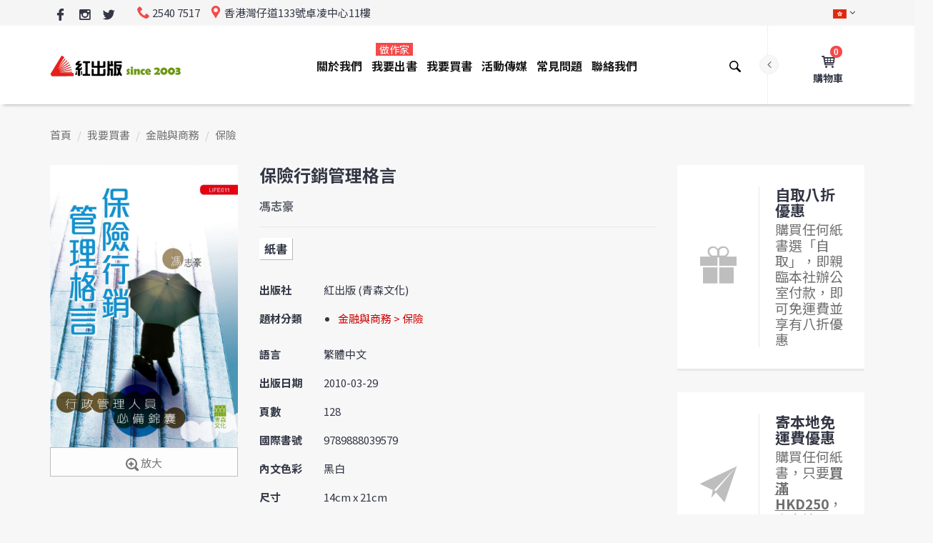

--- FILE ---
content_type: text/html; charset=UTF-8
request_url: https://www.red-publish.com/book/1585
body_size: 21342
content:
<!DOCTYPE html>
<!--
Chinese (Simplified)	zh-Hans
Chinese (Traditional)	zh-Hant
English	en
-->
<html lang="zh-Hant" xmlns="https://www.w3.org/1999/xhtml" xmlns:og="https://ogp.me/ns#" xmlns:fb="https://www.facebook.com/2008/fbml">

      <head>

            

                  <!-- Google tag (gtag.js) -->
                  <script async src="https://www.googletagmanager.com/gtag/js?id=AW-975332361"></script>
                  <script>
                        window.dataLayer = window.dataLayer || [];
                        function gtag() {
                              dataLayer.push(arguments);
                        }
                        gtag('js', new Date());

                        gtag('config', 'AW-975332361');
                  </script>

                  <!-- Event snippet for Web Browse conversion page -->
                  <script>
                        window.addEventListener("load", function () {
                              if (window.location.href.includes('red-publish.com'))
                              {
                                    gtag('event', 'conversion', {'send_to': 'AW-975332361/96k3COymgY8ZEInIidED'});
                              }
                        });
                  </script>            

                  <!-- Global site tag (gtag.js) - Google Analytics -->
                  <script async src="https://www.googletagmanager.com/gtag/js?id=UA-11950875-1"></script>
                  <script>
                        window.dataLayer = window.dataLayer || [];
                        function gtag() {
                              dataLayer.push(arguments);
                        }
                        gtag('js', new Date());

                        gtag('config', 'UA-11950875-1');
                  </script>

                  <script>
                        window.addEventListener("load", function () {
                              if (window.location.href.includes("/contact")) {
                                    gtag("event", "contact_us_page_reach", {
                                          "event_category": "contact_us_page_reach",
                                    });
                              }
                        })
                  </script>

                  <script>
                        window.addEventListener('load', function (event) {
                              document.querySelectorAll('button[class="btn btn-default btn-loading"]').forEach(function (e) {
                                    e.addEventListener('click', function () {
                                          var name = document.querySelector('[name="ContactForm[name]"]').value;
                                          var email = document.querySelector('[name="ContactForm[email]"]').value;
                                          var message = document.querySelector('[name="ContactForm[body]"]').value;

                                          if (name != "" && email != "" && message != "") {
                                                gtag("event", "contact_us_form_submit", {
                                                      "event_category": "contact_us_form_submit",
                                                });
                                          }
                                          ;
                                    });
                              });
                        });
                  </script>

                  <script>
                        window.addEventListener('load', function (event) {
                              document.querySelectorAll('button[class="btn btn-default btn-loading"]').forEach(function (e) {
                                    e.addEventListener('click', function () {
                                          var name = document.querySelector('[name="PaperBookPublishPriceQuotationForm[nickname]"]').value;
                                          var bname = document.querySelector('[name="PaperBookPublishPriceQuotationForm[bookTitle]"]').value;
                                          var email = document.querySelector('[name="PaperBookPublishPriceQuotationForm[email]"]').value;
                                          var tel = document.querySelector('[name="PaperBookPublishPriceQuotationForm[phone]"]').value;
                                          var message = document.querySelector('[name="PaperBookPublishPriceQuotationForm[message]"]').value;

                                          if (name != "" && bname != "" && email != "" && tel != "" && message != "") {
                                                gtag("event", "paper_book_price_quotation_form", {
                                                      "event_category": "paper_book_price_quotation_form",
                                                });
                                          }
                                          ;
                                    });
                              });
                        });
                  </script>

                  <script>
                        window.addEventListener('load', function (event) {
                              document.querySelectorAll("#w0 > div:nth-child(4) > div:nth-child(9) > button").forEach(function (e) {
                                    e.addEventListener('click', function () {
                                          var name = document.querySelector('[name="EBookPublishPriceQuotationForm[nickname]"]').value;
                                          var bname = document.querySelector('[name="EBookPublishPriceQuotationForm[bookTitle]"]').value;
                                          var email = document.querySelector('[name="EBookPublishPriceQuotationForm[email]"]').value;
                                          var tel = document.querySelector('[name="EBookPublishPriceQuotationForm[phone]"]').value;
                                          var message = document.querySelector('[name="EBookPublishPriceQuotationForm[message]"]').value;
                                          if (name != "" && bname != "" && email != "" && tel != "" && message != "") {
                                                gtag("event", "e_book_price_quotation_form", {
                                                      "event_category": "e_book_price_quotation_form",
                                                });
                                          }
                                          ;
                                    });
                              });
                        });
                  </script>

                  <script>
                        window.addEventListener("load", function (event) {
                              if (window.location.href.includes('/review'))
                              {

                                    var arr_name = [];
                                    var arr_id = [];
                                    var arr_price = [];
                                    var arr_quantity = [];
                                    var allitems = [{
                                                'name': '',
                                                'id': '',
                                                'price': '',
                                                'quantity': ''
                                          }];
                                    var cart_arr = [];
                                    document.querySelectorAll("#cart-form > div.cart-table > div > div.name > a").forEach(function (item) {
                                          var productName = item.innerText;
                                          arr_name.push(productName);
                                    });

                                    document.querySelectorAll("#cart-form > div.cart-table > div > div.name > a").forEach(function (item) {
                                          var productId = item.innerText;
                                          arr_id.push(productId);
                                    });

                                    document.querySelectorAll("#cart-form > div.cart-table > div > div.price").forEach(function (item) {
                                          var productPrice = item.innerText.replaceAll(/[^0-9.]/g, '');
                                          arr_price.push(productPrice);
                                    });

                                    document.querySelectorAll("#cart-form > div.cart-table > div > div.qty").forEach(function (item) {
                                          var productQuantity = item.innerText;
                                          arr_quantity.push(productQuantity);
                                    });

                                    var loop = arr_name.length;
                                    for (var i = 0; i < loop; i++)
                                    {
                                          allitems = {
                                                'name': arr_name[i],
                                                'id': arr_id[i],
                                                'price': arr_price[i],
                                                'quantity': arr_quantity[i]
                                          }
                                          cart_arr.push(allitems);
                                    }
                                    localStorage.setItem('all_cart', JSON.stringify(cart_arr))

                                    document.querySelectorAll("#cart-form > div:nth-child(4) > div > table > tbody > tr.total > td:nth-child(2)").forEach(function (item) {
                                          var productRevenue = item.innerText.replaceAll(/[^0-9.]/g, '');
                                          localStorage.setItem("revenue", productRevenue);
                                    });

                              }
                              if (window.location.href.includes('/order-confirmed'))
                              {
                                    var transId = Date.now();
                                    var productAll = JSON.parse(localStorage.getItem("all_cart"));
                                    var transRevenue = localStorage.getItem("revenue");

                                    gtag('event', 'purchase', {
                                          "transaction_id": transId,
                                          "value": transRevenue,
                                          "currency": "HKD",
                                          "items": productAll
                                    }
                                    );
                              }
                        });
                  </script>


            <meta charset="utf-8">
            <meta http-equiv="X-UA-Compatible" content="IE=edge">
            <meta name="viewport" content="width=device-width, initial-scale=1">
            <meta name="viewport" content="width=device-width, minimum-scale=1, maximum-scale=1">
<meta property="fb:app_id" content="414068079329487">
<meta property="og:locale" content="zh_HK">
<meta property="og:url" content="/book/1585">
<meta property="og:type" content="book">
<meta property="book:isbn" content="9789888039579">
<meta property="book:author" content="馮志豪">
<meta property="og:title" content="保險行銷管理格言">
<meta property="og:image" content="https://www.red-publish.com/uploads/book/cover/1585_900WxH.jpg">
<meta property="og:image:width" content="825">
<meta property="og:image:height" content="1241">
<meta property="og:description" content="成功是從心而發出的動力，也是行銷管理的不二法則。作者二十多年來在中、港、加三地參與了保險行銷這一門人的生意，領略了很多管理之道，也學會了不少影響人的方法；游走於不同地方、不同文化，作者把當中管理的祕訣集結成這本《保險行銷管理格言》，希望能與大家分享一點管理和行銷的經驗之談。...">
<meta name="csrf-param" content="_csrf-frontend">
<meta name="csrf-token" content="-PHXzij0fqldJTFpN7rat_7sGYJssG8FDFTRonU7O-SRgrr3Rawb_2UVehxa0az6tdha9gOGDk9WGJbuNlxhrQ==">
            <script src="https://cdn.onesignal.com/sdks/OneSignalSDK.js" async=""></script>
            <script>
                  var OneSignal = window.OneSignal || [];
                  OneSignal.push(function () {
                        OneSignal.init({
                              appId: "92a2fcd6-a401-46ac-9219-3ef97d485215",
                        });
                  });
            </script>
                        <title>保險行銷管理格言</title>	
            <link rel="shortcut icon" href="/favicon.ico?v=2">

            <!-- Vendor -->
            <link href="/js/vendor/bootstrap/bootstrap.min.css" rel="stylesheet">
            <link href="/js/vendor/slick/slick.css" rel="stylesheet">
            <link href="/js/vendor/swiper/swiper.min.css" rel="stylesheet">
            <link href="/js/vendor/magnificpopup/dist/magnific-popup.css" rel="stylesheet">
            <link href="/js/vendor/nouislider/nouislider.css" rel="stylesheet">
            <link href="/js/vendor/darktooltip/dist/darktooltip.css" rel="stylesheet">
            <link href="/css/animate.css" rel="stylesheet">

            <!-- Custom -->
            <link href="/css/style.css?v2" rel="stylesheet">
            <link href="/css/megamenu.css" rel="stylesheet">

            <!-- Color Schemes -->
            <!-- your style-color.css here  -->
            <link href="/css/style-color-tomato.css" rel="stylesheet">

            <!-- Icon Font -->
            <link href="/fonts/icomoon-reg/style.css" rel="stylesheet">

            <!-- Google Font -->
            <!--<link href="https://fonts.googleapis.com/css?family=Oswald:300,400,700|Raleway:300,300i,400,400i,500,500i,600,600i,700,700i,800,800i,900,900i|Roboto:300,300i,400,400i,500,500i,700,700i,900,900i" rel="stylesheet">-->
            <link href="https://fonts.googleapis.com/css?family=Noto+Sans+TC:400,700" rel="stylesheet">
            <script src="https://use.typekit.net/ixk6vmu.js"></script>
            <script>try {
                        Typekit.load({async: true});
                  } catch (e) {
                  }
            </script>
            <style type="text/css">
                  a{
                        color:#b81b22;
                  }
                  hr.light{             
                        margin-top: 21px;
                        margin-bottom: 21px;
                        border: 0;
                        border-top: 1px dashed #eee;
                  }
                  main.page-main{
                        line-height: 1.8;
                  }
                  main.page-main p {
                        margin-bottom: 20px;
                  }

                  /*                              .breadcrumbs .dropdown.open .dropdown-menu li{
                                                          display: list-item;
                                                }*/

            </style>
            <style type="text/css">

                  /*Margin and Padding helpers*/
                  /*xs*/
                  .p-xs { padding: .25em; }
                  .p-x-xs { padding: 0 .25em; }
                  .p-y-xs { padding: .25em 0 ; }
                  .p-t-xs { padding-top: .25em; }
                  .p-r-xs { padding-right: .25em; }
                  .p-b-xs { padding-bottom: .25em; }
                  .p-l-xs { padding-left: .25em; }
                  .m-xs { margin: .25em; }
                  .m-x-xs { margin: 0 .25em; }
                  .m-y-xs { margin: .25em 0 ; }
                  .m-r-xs { margin-right: .25em; }
                  .m-l-xs { margin-left: .25em; }
                  .m-t-xs { margin-top: .25em; }
                  .m-b-xs { margin-bottom: .25em; }
                  /*sm*/
                  @media (min-width:768px){
                        /*sm*/
                        .p-sm { padding: .5em; }
                        .p-x-sm { padding: 0 .5em; }
                        .p-y-sm { padding: .5em 0 ; }
                        .p-t-sm { padding-top: .5em; }
                        .p-r-sm { padding-right: .5em; }
                        .p-b-sm { padding-bottom: .5em; }
                        .p-l-sm { padding-left: .5em; }
                        .m-sm { margin: .5em; }
                        .m-x-sm { margin: 0 .5em; }
                        .m-y-sm { margin: .5em 0 ; }
                        .m-t-sm { margin-top: .5em; }
                        .m-r-sm { margin-right: .5em; }
                        .m-b-sm { margin-bottom: .5em; }
                        .m-l-sm { margin-left: .5em; }
                  }

                  /*md*/
                  @media (min-width: 992px){
                        .p-md { padding: 1em; }
                        .p-x-md { padding: 0 1em; }
                        .p-y-md { padding: 1em 0; }
                        .p-t-md { padding-top: 1em; }
                        .p-r-md { padding-right: 1em; }
                        .p-b-md { padding-bottom: 1em; }
                        .p-l-md { padding-left: 1em; }
                        .m-md { margin: 1em; }
                        .m-x-md { margin: 0 1em; }
                        .m-y-md { margin: 1em 0 ; }
                        .m-t-md { margin-top: 1em; }
                        .m-r-md { margin-right: 1em; }
                        .m-b-md { margin-bottom: 1em; }
                        .m-l-md { margin-left: 1em; }
                  }

                  /*lg*/
                  @media (min-width: 1200px){
                        .p-lg { padding: 1.5em; }
                        .p-x-lg { padding: 0 1.5em; }
                        .p-y-lg { padding: 1.5em 0; }
                        .p-t-lg { padding-top: 1.5em; }
                        .p-r-lg { padding-right: 1.5em; }
                        .p-b-lg { padding-bottom: 1.5em; }
                        .p-l-lg { padding-left: 1.5em; }
                        .m-lg { margin: 1.5em; }
                        .m-x-lg { margin: 0 1.5em; }
                        .m-y-lg { margin: 1.5em 0; }
                        .m-t-lg { margin-top: 1.5em; }
                        .m-r-lg { margin-right: 1.5em; }
                        .m-b-lg { margin-bottom: 1.5em; }
                        .m-l-lg { margin-left: 1.5em; }
                  }
                  /*xl*/
                  .p-xl { padding: 3em; }
                  .p-x-xl { padding: 0 3em; }
                  .p-y-xl { padding: 3em 0 ; }
                  .p-t-xl { padding-top: 3em; }
                  .p-r-xl { padding-right: 3em; }
                  .p-b-xl { padding-bottom: 3em; }
                  .p-l-xl { padding-left: 3em; }
                  .m-xl { margin: 3em; }
                  .m-x-xl { margin: 0 3em; }
                  .m-y-xl { margin: 3em 0; }
                  .m-t-xl { margin-top: 3em; }
                  .m-r-xl { margin-right: 3em; }
                  .m-b-xl { margin-bottom: 3em; }
                  .m-l-xl { margin-left: 3em; }

                  footer.variant4 .footer-top{
                        /*background-image: url(../images/block-bg-4.jpg);*/
                        background-image: url(/images/books-bg.jpg);
                  }

                  .mobilemenu .nav > li > a > .menu-label,
                  .mobilemenu .nav > li > a > .menu-label-alt {
                        display: inline-block;
                        position: relative;
                        height: 14px;
                        margin: 0 0 0 4px;
                        padding: 0 3px;
                        top: -1px;
                        font-family: 'Noto Sans TC', sans-serif;
                        font-size: 10px;
                        line-height: 14px;
                        font-weight: 400;
                        color: #ffffff;
                        letter-spacing: 0.5px;
                        left: 30px;
                  }

                  ul.breadcrumb {              
                        background-color: #f7f7f7;
                        margin: 0;
                        margin-top: -50px;
                        padding: 29px 0;
                        list-style: none;
                  }

                  ul.breadcrumb a{
                        color:#6f6f6f;
                        cursor: pointer;
                  }

                  .header-account .dropdown-container .top-text{
                        color: #cc0000;
                  }

                  @media screen and (max-width: 991px){
                        ul.breadcrumb {
                              padding: 20px 0;
                              margin-top: -30px;
                        }
                  }

                  .product-variant-5 .product-item.large .product-item-name{
                        font-size: 16px;
                        text-transform: inherit;
                  }

                  @media screen and (min-width: 992px){
                        .page-header.variant-9 .nav > li > a > .menu-label, .page-header.variant-9 .nav > li > a > .menu-label-alt{
                              top: 4px;
                              left: 50%;
                              right: auto;
                        }
                  }

                  .brand-grid:not(.brand-carousel) a {
                        background-color: transparent;
                  }

                  #alert{
                        text-align: center;
                        width: 100vw;
                        margin-left: -50vw;
                        left: 50%;                                        
                  }
                  .footer-logo{
                        text-align: center;
                  }
                  .newsletter button[type=submit]{
                        width: 100%;
                  }
                  .newsletter button[type=submit] i.icon-close-envelope{
                        vertical-align: middle;
                  }
                  .newsletter input[type=text]{
                        margin-bottom: 0;
                  }
                  #newsletter-subscription-response{
                        text-align: center;
                  }

                  .header-cart.variant-1 .dropdown-container .product-item-qty input{
                        padding: 2px;
                        border: 1px solid #cdcdcd;
                  }

                  .header-cart.variant-1 .empty-cart-message{
                        float: left;
                        display: block;
                  }
                  .block .region{
                        padding-bottom: 20px;
                        clear: both;
                        float: left;
                        width: 100%;
                  }

                  table.table.attention, 
                  table.table.attention th,
                  table.table.attention td
                  {
                        border: 1px solid #333745;
                  }

                  .block a.btn i.icon,
                  .region a.btn i.icon,
                  button.btn i.icon,
                  form button[type=submit].btn i.icon{
                        vertical-align: middle;
                  }
                  .megamenu .category-title > a{
                        cursor: initial;
                  }
                  body.color-tomato .sub-menu .category-title > a:hover{
                        color: #191919;
                  }

                  h2, .h2-style{
                        color: #000;
                  }
                  .footer-privacy-policy-link a{
                        color:#333745;
                  }
                  .footer-payment-link{
                        margin-top: 5px;
                  }

                  .header-cart.variant-1 .dropdown-container .product-item-pricing .price-container .minicart-price{
                        color: #191919;
                  }                           
                  .header-cart.variant-1 .dropdown-container .product-item-pricing .price-container .minicart-price .old-cost{
                        text-decoration: line-through;
                  }
                  .header-cart.variant-1 .dropdown-container .product-item-pricing .price-container .minicart-price .new-cost{
                        color: #f34a4a;
                  }                              

                  /*                              .zoomContainer{
                                                          box-shadow: 5px 5px 20px #333;
                                                }*/
                  body.color-tomato .btn-alt2:not(.back-to-top), 
                  body.color-tomato .btn-alt2:not(.back-to-top).focus,
                  body.color-tomato .btn-alt2:not(.back-to-top):focus, 
                  body.color-tomato .btn-alt2:not(.back-to-top):active {
                        background-color: #fdfdfd !important;
                        color: #777!important;
                        border-color: #bcbcbc!important;
                  }
                  body.color-tomato .btn-alt2:not(.back-to-top):hover {
                        background-color: #444856 !important;
                        border-color: #444856 !important;
                        color: #fdfdfd !important;
                  }                                      

            </style>
      </head>

      <body class="boxed color-tomato">
            <div id="fb-root"></div>
            <script async defer src="https://connect.facebook.net/zh_HK/sdk.js#xfbml=1&version=v3.2&appId=414068079329487&autoLogAppEvents=1"></script>
            <!-- Loader -->
            <div id="loader-wrapper" class="off">
                  <div class="cube-wrapper">
                        <div class="cube-folding">
                              <span class="leaf1"></span>
                              <span class="leaf2"></span>
                              <span class="leaf3"></span>
                              <span class="leaf4"></span>
                        </div>
                  </div>
            </div>
            <!-- /Loader -->
            <div class="fixed-btns">
                  <!-- Back To Top -->
                  <a href="#" class="top-fixed-btn back-to-top"><i class="icon icon-arrow-up"></i></a>
                  <!-- /Back To Top -->
            </div>
            <div id="wrapper">
                  <!-- Page -->
                  <div class="page-wrapper">
                        <!-- Header -->
                        <header class="page-header fullboxed variant-9 sticky always">
                              <!-- Header Top Row -->
                              <div class="header-top-row">
                                    <div class="container">
                                          <div class="header-top-left">
                                                <div class="header-custom-text">
                                                      <ul class="social-list-simple small">
                                                            <!--                                                                                                    <li>
                                                                                                                                                      <a href="#" class="icon icon-google google"></a>
                                                                                                                                                      </li>-->

                                                            <li>
                                                                  <a href="https://www.facebook.com/redpublish/" alt="Facebook | 紅出版 Red Publish" title="Facebook | 紅出版 Red Publish" target="_blank" class="icon icon-facebook-logo facebook"></a>
                                                            </li>
                                                            <li>
                                                                  <a href="https://www.instagram.com/redpublish/" alt="Instagram | 紅出版 Red Publish" title="Instagram | 紅出版 Red Publish" target="_blank" class="icon icon-instagram instagram"></a>
                                                            </li>                                                                                                          
                                                            <li>
                                                                  <a href="https://twitter.com/redpublish" alt="Twitter | 紅出版 Red Publish" title="Twitter | 紅出版 Red Publish" target="_blank" class="icon icon-twitter-logo twitter"></a>
                                                            </li>                                                                                                    
                                                      </ul>
                                                </div>
                                                <div class="header-custom-text">
                                                      <span><i class="icon icon-phone"></i>2540 7517</span>
                                                      <span class="hidden-xs"><i class="icon icon-location"></i>香港灣仔道133號卓凌中心11樓</span>
                                                </div>
                                          </div>
                                          <div class="header-top-right">
                                                <!-- Header Links -->
                                                <div class="header-links">
                                                      <!-- Header Language -->
                                                      <div class="header-link header-select dropdown-link header-language">
                                                            <a href="#"><img src="/images/flags/hk.png" title="繁體中文" alt="繁體中文"></a>
                                                            <ul class="dropdown-container">
                                                                  <li class="active">
                                                                        <a href="#"><img src="/images/flags/hk.png" title="繁體中文" alt="繁體中文">繁體中文</a>
                                                                  </li>
                                                                  <li>
                                                                        <a href="#"><img src="/images/flags/cn.png" title="簡體中文 (即將支援)" alt="簡體中文 (即將支援)">簡體中文 (即將支援)</a>
                                                                  </li>
                                                            </ul>
                                                      </div>
                                                      <!-- /Header Language -->
                                                      <!-- Header Currency -->
                                                      <!--                                                                                          <div class="header-link header-select dropdown-link header-currency">
                                                                                                                                                          <a href="#">USD</a>
                                                                                                                                                          <ul class="dropdown-container">
                                                                                                                                                          <li><a href="#"><span class="symbol">€</span>EUR</a></li>
                                                                                                                                                          <li class="active"><a href="#"><span class="symbol">$</span>USD</a></li>
                                                                                                                                                          <li><a href="#"><span class="symbol">£</span>GBP</a></li>
                                                                                                                                                          </ul>
                                                                                                                                                </div>-->
                                                      <!-- /Header Currency -->
                                                </div>
                                                <!-- /Header Links -->
                                          </div>

                                    </div>
                              </div>
                              <!-- /Header Top Row -->
                              <div class="navbar">
                                    <div class="container">
                                          <!-- Menu Toggle -->
                                          <div class="menu-toggle">
                                                <a href="#" class="mobilemenu-toggle">
                                                      <i class="icon icon-menu"></i>
                                                </a>
                                          </div>
                                          <!-- /Menu Toggle -->
                                          <div class="header-right-links">
                                                <div class="collapsed-links-wrapper">
                                                      <div class="collapsed-links">
                                                            <!-- Header Links -->
                                                            <div class="header-links">
                                                                  <!-- Header WishList -->
                                                                  <!--                                                                                                              <div class="header-link">
                                                                                                                                                  <a href="#"><i class="icon icon-heart"></i><span class="badge">3</span><span class="link-text">Wishlist</span></a>
                                                                                                                                                  </div>-->
                                                                  <!-- Header WishList -->
                                                                  <!-- Header Account -->
                                                                  <div class="header-link dropdown-link header-account">
                                                                        <a href="#"><i class="icon icon-user"></i><span class="link-text">我的帳戶</span></a>
                                                                        <div class="dropdown-container right">
                                                                              <div class="title">紅出版會員登入</div>
                                                                              <div class="top-text"><strong>註：線上購書「無需會員登入」</strong></div>                                                                                                                                  
                                                                              <!-- form -->
                                                                              <form action="#">
                                                                                    <input disabled="disabled" type="text" class="form-control" placeholder="ID 或 電郵*">
                                                                                    <input disabled="disabled" type="text" class="form-control" placeholder="密碼*">
<!--                                                                                                                                            <button disabled="disabled" type="submit" class="btn">登入</button>-->
                                                                                    <button disabled="disabled" type="submit" class="btn">會員系統進行升級中 (不影響線上購書)</button>
                                                                              </form>
                                                                              <!-- /form -->
                                                                              <!--                                                                                                                                  <div class="title">OR</div>
                                                                                                                                                    <div class="bottom-text">Create a <a href="account-create.html">New Account</a></div>-->
                                                                        </div>
                                                                  </div>
                                                                  <!-- /Header Account -->
                                                            </div>
                                                            <!-- /Header Links -->
                                                            <!-- Header Cart -->
                                                                                                                        <div class="header-link dropdown-link header-cart variant-1">
                                                                  <a href="https://www.red-publish.com/cart"> <i class="icon icon-cart-1"></i> <span class="badge">0</span><span class="link-text">購物車</span></a>
                                                                  <!-- minicart wrapper -->
                                                                  <div class="dropdown-container right">
                                                                        <!-- minicart content -->
                                                                        <div class="block block-minicart">
                                                                              <div class="minicart-content-wrapper">
                                                                                    <div class="block-title">
                                                                                          <span>已加到購物車的貨品</span>
                                                                                    </div>
                                                                                    <a class="btn-minicart-close" title="關閉">&#10060;</a>
                                                                                    <div class="block-content">

                                                                                          <form id="w0" action="https://www.red-publish.com/cart/update" method="post">
<input type="hidden" name="_csrf-frontend" value="-PHXzij0fqldJTFpN7rat_7sGYJssG8FDFTRonU7O-SRgrr3Rawb_2UVehxa0az6tdha9gOGDk9WGJbuNlxhrQ==">
                                                                                                                                                                                          <p>您的購物車現在是空的。</p>
                                                                                                                                                                                          <div class="subtotal">
                                                                                                <span class="label">
                                                                                                      <span>貨品總計</span>
                                                                                                </span>
                                                                                                <div class="amount price-container">
                                                                                                      <span class="price-wrapper"><span class="price">$0.00</span></span>
                                                                                                </div>
                                                                                          </div>
                                                                                                      </form>

                                                                                    </div>
                                                                              </div>
                                                                        </div>
                                                                        <!-- /minicart content -->
                                                                  </div>
                                                                  <!-- /minicart wrapper -->
                                                            </div>
                                                            <!-- /Header Cart -->
                                                      </div>
                                                </div>
                                                <!-- Header Search -->
                                                <div class="header-link header-search header-search">
                                                      <div class="exp-search">
<form action="https://www.red-publish.com/book/search" method="get">                                                            <input class="exp-search-input " name="query" placeholder="輸入書名、作者名或ISBN" type="text" value="">
                                                            <input class="exp-search-submit" type="submit" value="">
                                                            <span class="exp-icon-search"><i class="icon icon-magnify"></i></span>
                                                            <span class="exp-search-close"><i class="icon icon-close"></i></span>
</form>                                                      </div>
                                                </div>
                                                <!-- /Header Search -->
                                          </div>
                                          <!-- Logo -->
                                          <div class="header-logo">
                                                <a href="https://www.red-publish.com/" title="紅出版 Red Publish"><img src="/images/logo-v2.png" alt="紅出版 Red Publish" /></a>
                                          </div>
                                          <!-- /Logo -->
                                          <!-- Mobile Menu -->
                                                                                    <div class="mobilemenu dblclick">
                                                <div class="mobilemenu-header">
                                                      <div class="title">MENU</div>
                                                      <a href="#" class="mobilemenu-toggle"></a>
                                                </div>
                                                <div class="mobilemenu-content">
                                                                                                            <ul class="nav"><li><a href="#">關於我們</a><span class="arrow"></span>
<ul>
<li><a href="/about">公司簡介</a></li>
<li><a href="/our-responsibilities">社會責任</a></li>
<li><a href="/job-vacancies">職位空缺</a></li>
</ul>
</li>
<li><a href="#">我要出書<span class="menu-label">做作家</span></a><span class="arrow"></span>
<ul>
<li><a href="#">紙書出版</a><span class="arrow"></span>
<ul>
<li><a href="/publish-book/service">出版服務</a></li>
<li><a href="/publish-book/1">出版流程</a></li>
<li><a href="/publish-book/plans">出版計劃</a></li>
<li><a href="/publish-book/distributors">發行地點</a></li>
<li><a href="/publish-book/why-choose-us">為甚麼選擇紅出版?</a></li>
<li><a href="/publish-book/quotation">出版報價</a></li>
</ul>
</li>
<li><a href="#">電子書出版</a><span class="arrow"></span>
<ul>
<li><a href="/publish-e-book/service">出版服務</a></li>
<li><a href="/publish-e-book/process">出版流程</a></li>
<li><a href="/publish-e-book/partners">上架電子書店</a></li>
<li><a href="/publish-e-book/marketing">宣傳推廣</a></li>
<li><a href="/publish-e-book/why-choose-us">為甚麼選擇紅出版?</a></li>
<li><a href="/publish-e-book/quotation">出版報價</a></li>
</ul>
</li>
<li><a href="#">出版模式</a><span class="arrow"></span>
<ul>
<li><a href="/co-publish">合作出版</a></li>
<li><a href="/joint-publish">合資出版</a></li>
</ul>
</li>
<li><a href="#">出版市場</a><span class="arrow"></span>
<ul>
<li><a href="/publish-market/asia">亞洲出版</a></li>
<li><a href="/publish-market/school">學校出版</a></li>
</ul>
</li>
<li><a href="#">客戶評價</a><span class="arrow"></span>
<ul>
<li><a href="/author-feedback">作者推薦</a></li>
<li><a href="/book-awards">獲獎書目</a></li>
<li><a href="/our-clients">我們的客戶</a></li>
</ul>
</li>
</ul>
</li>
<li><a href="/book-catalog/latest/all/1">我要買書</a></li>
<li><a href="#">活動傳媒</a><span class="arrow"></span>
<ul>
<li><a href="/events">最新活動</a></li>
<li><a href="/press/1">傳媒報導</a></li>
<li><a href="/partnership">合作關係</a></li>
</ul>
</li>
<li><a href="/faq">常見問題</a></li>
<li><a href="/contact">聯絡我們</a></li></ul>  
                                                </div>
                                          </div>
                                          <!-- /Mobile Menu -->

                                          <!-- Mega Menu -->
                                          <div class="megamenu fadein blackout">
                                                                                                <ul class="nav"><li class="simple-dropdown"><a href="/about">關於我們</a>
<div class='sub-menu'>
<ul class='category-links'>
<li><a href="/about">公司簡介</a></li>
<li><a href="/our-responsibilities">社會責任</a></li>
<li><a href="/job-vacancies">職位空缺</a></li>
</ul>
</div>
</li>
<li class="mega-dropdown"><a href="/publish-book/service">我要出書<span class="menu-label">做作家</span></a>
<div class='sub-menu'>
<div class='container'>
<div class='megamenu-categories column-5'>
<div class="col"><div class="category-title"><a href="#">紙書出版</a></div>
<ul class='category-links'>
<li><a href="/publish-book/service">出版服務</a></li>
<li><a href="/publish-book/1">出版流程</a></li>
<li><a href="/publish-book/plans">出版計劃</a></li>
<li><a href="/publish-book/distributors">發行地點</a></li>
<li><a href="/publish-book/why-choose-us">為甚麼選擇紅出版?</a></li>
<li><a href="/publish-book/quotation">出版報價</a></li>
</ul>
</div>
<div class="col"><div class="category-title"><a href="#">電子書出版</a></div>
<ul class='category-links'>
<li><a href="/publish-e-book/service">出版服務</a></li>
<li><a href="/publish-e-book/process">出版流程</a></li>
<li><a href="/publish-e-book/partners">上架電子書店</a></li>
<li><a href="/publish-e-book/marketing">宣傳推廣</a></li>
<li><a href="/publish-e-book/why-choose-us">為甚麼選擇紅出版?</a></li>
<li><a href="/publish-e-book/quotation">出版報價</a></li>
</ul>
</div>
<div class="col"><div class="category-title"><a href="#">出版模式</a></div>
<ul class='category-links'>
<li><a href="/co-publish">合作出版</a></li>
<li><a href="/joint-publish">合資出版</a></li>
</ul>
</div>
<div class="col"><div class="category-title"><a href="#">出版市場</a></div>
<ul class='category-links'>
<li><a href="/publish-market/asia">亞洲出版</a></li>
<li><a href="/publish-market/school">學校出版</a></li>
</ul>
</div>
<div class="col"><div class="category-title"><a href="#">客戶評價</a></div>
<ul class='category-links'>
<li><a href="/author-feedback">作者推薦</a></li>
<li><a href="/book-awards">獲獎書目</a></li>
<li><a href="/our-clients">我們的客戶</a></li>
</ul>
</div>
</div>
</div>
</div>
</li>
<li><a href="/book-catalog/latest/all/1">我要買書</a></li>
<li class="simple-dropdown"><a href="/events">活動傳媒</a>
<div class='sub-menu'>
<ul class='category-links'>
<li><a href="/events">最新活動</a></li>
<li><a href="/press/1">傳媒報導</a></li>
<li><a href="/partnership">合作關係</a></li>
</ul>
</div>
</li>
<li><a href="/faq">常見問題</a></li>
<li><a href="/contact">聯絡我們</a></li></ul>             
                                          </div>
                                          <!-- /Mega Menu -->


                                    </div>


                              </div>





                        </header>
                        <!-- /Header -->

                        <!-- Alert -->
                        <div class="block" id="alert">
                        </div>
                        <!-- /Alert -->

                        <!-- Content -->
                        <main class="page-main">
                                                                              <div class="block">
                                          <div class="container">
                                                <ul class="breadcrumb"><li><a href="/">首頁</a></li>
<li><a href="/book/index">我要買書</a></li>
<li><a href="https://www.red-publish.com/book-catalog/11/all/1">金融與商務</a></li>
<li><a href="https://www.red-publish.com/book-catalog/49/all/1">保險</a></li>
</ul>                                          </div>
                                    </div>
                              
                                                                  <!--title hidden-->


            <style type="text/css">
            
            .product-info-block.classic .product-options > div{
                  display: flex;
            }
            
            ul#book-type{
                  display: block;
                  padding-left: 0;
            }
            ul#book-type li {
                  display: inline-block;
                  position: relative;
                  vertical-align: top;
                  margin: 0 2px 7px 0;
                  background: #fff;
                  font-size: 16px;
                  line-height: 30px;
                  font-weight: bold;
                  color: #333745;
            }
            ul#book-type li span{
                  display: block;
                  padding: 0 7px;
                  color: #333745;
                  text-decoration: none;
                  /*box-shadow: 1px 1px 0px 0px rgba(0,0,0,0.75);*/    
                  box-shadow: 1px 1px 0px 0px rgba(0,0,0,0.25);
            }
            div.product-name-wrapper{
                  border-bottom: 1px solid #e8e8e8;
                  margin-bottom: 15px;
                  padding-bottom: 15px;
            }
            div.product-meta, div.social {
                  float: left;
            }
            #title, #by{
                  display: table-row;
            }
            #by span{
                  padding-top: 15px;
                  display: table-cell;         
                  font-weight: bold;
                  font-size: 16px;
                  color: #333745c4;
            }

            a{
                  color: #c00;
                  text-decoration: none;
                  -webkit-transition: color .2s;
                  -o-transition: color .2s;
                  transition: color .2s;
            }

            #press ul li a{
                  color: #333745;
            }

            a:focus, #press ul li a:focus{
                  outline: thin dotted;
            }

            a:hover, #press ul li a:hover{
                  color:#f82e56;
            }

            .product-tab .tab-pane{                                    
                  font-size: 16px;
            }
            .product-info-block.classic .product-options .option-label,
            .product-info-block.classic .product-options .option-value
            {
                  font-size: 15px;
            }
            .product-info-block.classic .product-options .option-label{
                  min-width: 90px;
            }
            .product-info-block.classic .product-options .option-value{
                  line-height: 30px;
            }
            .preview-link{
                  display: block;
                  position: absolute;
                  z-index: 1003;
                  bottom: 0;
                  right: 0;
                  width: 35px;
                  height: 35px;
                  font-size: 15px;
                  line-height: 35px;
                  background-color: rgba(255, 255, 255, 0.8);
                  text-align: center;
                  color: #333745;
            }
            .product-previews-wrapper{
                  display: none;
            }

            #book-categories ul{
                  display: block;
                  padding-left: 20px;
            }

            #book-categories .option-value{
                  display: inline-block;
            }

            #buy-e-book{
                  margin-top: 20px;
            }

            #buy-e-book{
                  display: none;          
            }

            #buy-e-book div.title{
                  border-top-color: #f34a4a;
                  background-color: white;
                  color: #f34a4a;
                  padding: 17px 20px;
                  font-size: 16px;
                  font-weight: bold;
                  border-top-style:solid;
                  border-top-width:2px;
                  margin-bottom: 10px;
            }

            #buy-e-book div.instruction{
                  margin-left: 10px;
                  margin-bottom: 10px;
                  font-weight: bold;
            }
            .product-info-block.classic{
                  margin-bottom: 30px;
            }

            .product-actions .actions button          
            {
                  padding-left: 15px;
                  padding-right: 15px;
            }

            .product-actions .actions .add-to-cart-form{
                  display: inline;
            }

            /*          #buy-paper-book-button{
                                padding-left: 20px;
                                padding-right: 20px;                    
                      }*/

            #buy-e-book-button{
                  margin-left: 15px;
            }

            .tab-pane .event{
                  display: inline-block;
                  margin-bottom: 10px;
                  padding-bottom: 10px;
                  border-bottom: 1px solid #e8e8e8;
                  width: 100%;
            }

            .tab-pane .event dt,
            .tab-pane .event dd{
                  float: left;
                  margin-bottom: 10px;
            }

            .tab-pane .event dt{
                  padding-right: 5px;
                  clear: left;
            }

            .tab-pane .event h3{
                  font-size: 17px;
                  clear: left;
                  margin: 0 0 10px 0;
            }
            .product-info-block .product-actions .social-share{
                  margin-bottom: 10px;
            }

            blockquote{                    
                  background: #ffffff;
                  border-left: 4px solid #f82e56;
                  padding: 10px 30px;
                  font-size: 15px;
                  line-height: 26px;
                  font-weight: bold;
            }
            blockquote footer div.name,
            blockquote footer div.title{
                  color: #191919;
                  font-weight: normal;
            }
            blockquote footer div.name{
                  font-size: 15px;
                  font-style: italic;
            }
            blockquote footer div.title{
                  font-size: 14px;
            }
            blockquote footer div.date{
                  font-size: 14px;
                  color: #191919;
                  font-weight: normal;
            }
            body.color-tomato .box-left-icon-bg .box-text{
                  color: #6f6f6f;
            }

            .box-left-icon-bg .box-text .title{
                  margin-bottom: 5px;
            }

            .product-label.new{
                  width: 53px
            }
            .tabaccordion h3{
                  margin-bottom: 20px;
            }
            .tabaccordion h3.normal{
                  font-size: 15px;
            }                    
            .tabaccordion h4{
                  font-size:15px;
            }
            .event .time-changed{
                  color: #6A9A0B;
            }
            .event .cancelled{
                  color: #9A0B22;
            }
            .event.cancelled dd{
                  text-decoration: line-through;
            }                    

            .tabaccordion p.from{
                  font-weight: bold;                  
            }
            .tabaccordion p.above-list{
                  margin-bottom: 0;
            }                    
            .tabaccordion .panel-group ul,
            .tabaccordion .panel-group ol,
            .tabaccordion .tab-content ul,
            .tabaccordion .tab-content ol            
            {
                  margin-bottom: 20px;
            }
            .tab-pane .link-title{
                  font-weight: bold;
            }
            .responsive-youtube,.responsive-facebook{
                  overflow:hidden;
                  padding-bottom:56.25%;
                  position:relative; 
                  height:0;
                  max-width: 1240px;
            }
            .responsive-youtube iframe, .responsive-facebook iframe
            {
                  left:0;
                  top:0; 
                  height:100%; 
                  width:100%; 
                  position:absolute;
            }
            
            iframe.youtube-video{
                  aspect-ratio: 16 / 9;
                  width: 100%;
                  max-width: 560px;
            }

            .product-info-block.classic .product-options .option-value.old-cost{
                  text-decoration:line-through;
            }                    

            .product-info-block.classic .product-options .option-value.new-cost{
                  color: #f34a4a;
                  font-size: 17px;
                  margin-left: 5px;
                  font-weight: bold;
            }
            .product-info-block.classic .product-labels .product-label{
                  white-space: nowrap;
            }

            #book-notice{
                  text-align: center;
            }
            #book-notice h3{    
                  font-size: 18px;
                  background-color: #e20613;
                  color: #fff;            
                  padding-top: 10px;
                  padding-bottom: 10px;
            }
            #book-notice p{
                  font-weight: bold;
                  font-size: 16px;
            }
            ul.image-list{
                  padding-left: 0;
                  list-style-type: none;
                  display: inline-block;
            }
            ul.image-list li{
                  text-align: center;
                  float: left;
            }

            .main-image{
                  margin-bottom: 0;
            }
            .zoom-link, .preview-link{
                  height: 41px;
                  position:static;
                  width: 100%;
            }
            .zoom-preview-buttons{
                  margin-bottom: 30px;
            }
            #pre-purchase-notice-boxes{

            }

            
      </style>

      <div class="block product-block">
            <div class="container">
                  <div class="row">
                        <div class="col-sm-5 col-md-3 col-lg-3">
                              <!-- Product Gallery -->
                                                            <div class="main-image">
                                    <img src="https://www.red-publish.com/uploads/book/cover/1585_772WxH.jpg?ts=1591884623" class="zoom" alt="" data-zoom-image="https://www.red-publish.com/uploads/book/cover/1585_772WxH.jpg?ts=1591884623" />
                                    <!--<div class="dblclick-text"><span>雙點擊放大</span></div>-->
                                    <!--<a href="http://www.youtube.com/watch?v=qZeeMm35LXo" class="video-link"><i class="icon icon-film"></i></a>-->

                              </div>
                              <div class="zoom-preview-buttons">
                                    <a href="https://www.red-publish.com/uploads/book/cover/1585_772WxH.jpg?ts=1591884623" class="zoom-link btn btn-alt2" title="放大"><i class="icon icon-zoomin"></i> 放大</a>
                                                                  </div>
                              <div class="product-previews-wrapper">
                                    <div class="product-previews-carousel" id="previewsGallery">
                                          <a href="#" data-image="https://www.red-publish.com/uploads/book/cover/1585_772WxH.jpg?ts=1591884623" data-zoom-image="https://www.red-publish.com/uploads/book/cover/1585_772WxH.jpg?ts=1591884623"><img src="https://www.red-publish.com/uploads/book/cover/1585_772WxH.jpg?ts=1591884623" alt="保險行銷管理格言" /></a>
                                    </div>
                              </div>
                              <!-- /Product Gallery -->
                        </div>
                        <div class="col-sm-7 col-md-9 col-lg-6">
                              <div class="product-info-block classic">
                                    <!--                                                  <div class="product-info-top">
                                                                                                <div class="product-sku">SKU: <span>Stock Keeping Unit</span></div>
                                                                                                <div class="rating">
                                                                                                          <i class="icon icon-star fill"></i><i class="icon icon-star fill"></i><i class="icon icon-star fill"></i><i class="icon icon-star fill"></i><i class="icon icon-star"></i><span class="count">248 reviews</span>
                                                                                                </div>
                                                                                     
                                                                                      </div>-->
                                    <div class="product-name-wrapper">
                                          <div id="title">
                                                <h1 class="product-name">保險行銷管理格言</h1>

                                                <div class="product-labels">
                    <!--                                                                                <span class="product-label sale">SALE</span>
                                                          <span class="product-label sale new">NEW</span>-->

                                                      
                                                      
                                                                                                                                                                 

                                                      
                                                </div>
                                          </div>
                                          <div id="by">
                                                <span>馮志豪</span>
                                          </div>
                                    </div>

                                    <div>
                                          <ul id="book-type">
                                                                                                      <li><span>紙書</span></li>  
                                                                                                                                          </ul>
                      <!--<p>Neque porro quisquam est, qui dolorem ipsum quia dolor sit amet, consectetur, adipisci velit, sed quia nonkdni numquam eius modi tempora incidunt ut labore </p>-->
                                    </div>                                                    

                                    <div class="product-actions">
                                          <div class="row">
                                                <div class="col-md-12">
                                                      <!--                                                                                <div class="product-meta">
                                                                                                                                                <span><a href="#">加入願望清單 <i class="icon icon-heart"></i></a></span>
                                                                                                                                                <span><a href="#"><i class="icon icon-balance"></i> Add to Compare</a></span>
                                                                                                                                      </div>           -->
                                                      <div class="social-share">
                                                            <!-- Go to www.addthis.com/dashboard to customize your tools -->
                                                            <div class="addthis_inline_share_toolbox"></div>
                                                      </div>

                                                      <!--                                                                                <div class="social">
                                                      
                                                                                                                                                <div class="share-button toLeft">
                                                      
                                                                                                                                                          <span class="toggle"></span>
                                                                                                                                                          <ul class="social-list">
                                                                                                                                                                    <li>
                                                                                                                                                                              <a href="#" class="icon icon-google google"></a>
                                                                                                                                                                    </li>
                                                                                                                                                                    <li>
                                                                                                                                                                              <a href="#" class="icon icon-fancy fancy"></a>
                                                                                                                                                                    </li>
                                                                                                                                                                    <li>
                                                                                                                                                                              <a href="#" class="icon icon-pinterest pinterest"></a>
                                                                                                                                                                    </li>
                                                                                                                                                                    <li>
                                                                                                                                                                              <a href="#" class="icon icon-twitter-logo twitter"></a>
                                                                                                                                                                    </li>
                                                                                                                                                                    <li>
                                                                                                                                                                              <a href="#" class="icon icon-facebook-logo facebook"></a>
                                                                                                                                                                    </li>
                                                                                                                                                          </ul>
                                                                                                                                                </div>
                                                                                                                                      </div>-->
                                                </div>
                                          </div>
                                    </div>                  

                                                                                                                                                                                                                                                                                                                                                                                                                                                                                                                                                                                                                                                                <!--<div class="product-availability">Availability: <span>In stock</span></div>-->

                                    <!--                                                  <div class="countdown-circle hidden-xs">
                                                                                                <div class="countdown-wrapper">
                                                                                                          <div class="countdown" data-promoperiod="0"></div>
                                                                                                          <div class="countdown-text">
                                                                                                                    <div class="text1">Discount 45% OFF</div>
                                                                                                                    <div class="text2">Hurry, there are only <span>14</span> item(s) left!</div>
                                                                                                          </div>
                                                                                                </div>
                                                                                      </div>-->
                                    <div class="product-options">
                                          <!--                                                            <div class="product-size swatches">
                                                                                                                <span class="option-label">Size:</span>
                                                                                                                <div class="select-wrapper-sm">
                                                                                                                          <select class="form-control input-sm size-variants">
                                                                                                                                    <option value="36">36 - $114.00 USD</option>
                                                                                                                                    <option value="38" selected>38 - $114.00 USD</option>
                                                                                                                                    <option value="40">40 - $114.00 USD</option>
                                                                                                                                    <option value="42">42 - $114.00 USD</option>
                                                                                                                          </select>
                                                                                                                </div>
                                                                                                                <ul class="size-list">
                                                                                                                          <li class="absent-option"><a href="#" data-value='36'><span class="value">36</span></a></li>
                                                                                                                          <li><a href="#" data-value='38'><span class="value">38</span></a></li>
                                                                                                                          <li><a href="#" data-value='40'><span class="value">40</span></a></li>
                                                                                                                          <li><a href="#" data-value='42'><span class="value">42</span></a></li>
                                                                                                                </ul>
                                                                                                      </div>
                                                                                                      <div class="product-color swatches">
                                                                                                                <span class="option-label">Color:</span>
                                                                                                                <div class="select-wrapper-sm">
                                                                                                                          <select class="form-control input-sm">
                                                                                                                                    <option value="Red">Red</option>
                                                                                                                                    <option value="Green">Green</option>
                                                                                                                                    <option value="Blue" selected>Blue</option>
                                                                                                                                    <option value="Yellow">Yellow</option>
                                                                                                                                    <option value="Grey">Grey</option>
                                                                                                                                    <option value="Violet">Violet</option>
                                                                                                                          </select>
                                                                                                                </div>
                                                                                                                <ul class="color-list">
                                                                                                                          <li class="absent-option"><a href="#" data-toggle="tooltip" data-placement="top" title="Red" data-value="Red" data-image="/images/products/product-color-red.jpg"><span class="value"><img src="/images/colorswatch/color-red.png" alt=""></span></a></li>
                                                                                                                          <li><a href="#" data-toggle="tooltip" data-placement="top" title="Pink" data-value="Green" data-image="/images/products/product-color-green.jpg"><span class="value"><img src="/images/colorswatch/color-green.png" alt=""></span></a></li>
                                                                                                                          <li><a href="#" data-toggle="tooltip" data-placement="top" title="Marine" data-value="Blue" data-image="/images/products/product-color-blue.jpg"><span class="value"><img src="/images/colorswatch/color-blue.png" alt=""></span></a></li>
                                                                                                                          <li><a href="#" data-toggle="tooltip" data-placement="top" title="Orange" data-value="yellow" data-image="/images/products/product-color-yellow.jpg"><span class="value"><img src="/images/colorswatch/color-yellow.png" alt=""></span></a></li>
                                                                                                                          <li><a href="#" data-toggle="tooltip" data-placement="top" title="Orange" data-value="grey" data-image="/images/products/product-color-grey.jpg"><span class="value"><img src="/images/colorswatch/color-grey.png" alt=""></span></a></li>
                                                                                                                          <li><a href="#" data-toggle="tooltip" data-placement="top" title="Orange" data-value="grey" data-image="/images/products/product-color-violet.jpg"><span class="value"><img src="/images/colorswatch/color-violet.png" alt=""></span></a></li>
                                                                                                                </ul>
                                                                                                      </div>
                                                                                                      <div class="product-qty">
                                                                                                                <span class="option-label">Qty:</span>
                                                                                                                <div class="qty qty-changer">
                                                                                                                          <fieldset>
                                                                                                                                    <input type="button" value="&#8210;" class="decrease">
                                                                                                                                    <input type="text" class="qty-input" value="2" data-min="0">
                                                                                                                                    <input type="button" value="+" class="increase">
                                                                                                                          </fieldset>
                                                                                                                </div>
                                                                                                      </div>-->


                                          <!--Publisher-->
                                                                                          <div>
                                                      <span class="option-label">出版社</span>
                                                      <span class="option-value">紅出版 (青森文化)</span>
                                                </div>
                                                  

                                          <!--Categories-->
                                          <div id="book-categories">
                                                <span class="option-label">題材分類</span>
                                                <span class="option-value">
                                                      <ul>                                                                                                                              <li><a href="/book-catalog/49/all/1">金融與商務 &gt; 保險</a></li>
                                                                                                                  </ul>
                                                </span>
                                          </div>                                                            

                                          <!--Tags-->
                                          
                                          <!--Book language-->
                                                                                          <div>
                                                      <span class="option-label">語言</span>
                                                      <span class="option-value">繁體中文</span>
                                                </div>
                                          
                                          <!--Pub date-->
                                          <div>
                                                <span class="option-label">出版日期</span>
                                                <span class="option-value">
                                                                                                                  2010-03-29                                                       
                                                </span>
                                          </div>

                                          <!--Num of pages-->
                                                                                          <div>
                                                      <span class="option-label">頁數</span>
                                                      <span class="option-value">128</span>
                                                </div>
                                                                                                       

                                          <!--ISBN-->
                                          <div>
                                                <span class="option-label">國際書號</span>
                                                <span class="option-value">
                                                                                                                  9789888039579                                                       
                                                </span>
                                          </div>                                                            

                                          <!--Book Color Type-->
                                                                                          <div>
                                                      <span class="option-label">內文色彩</span>
                                                      <span class="option-value">黑白</span>
                                                </div>
                                                                                                      

                                          <!--Width, Height-->  
                                                                                                                                          <div>
                                                      <span class="option-label">尺寸</span>
                                                      <span class="option-value">14cm x 21cm</span>
                                                </div>                                                                      
                                                                                                          

                                          <!--Book binding-->  
                                                                                          <div>
                                                      <span class="option-label">訂裝</span>
                                                      <span class="option-value">平裝/膠裝</span>
                                                </div>
                                                                     

                                          <!--Original Cost-->  
                                                                                          <div>
                                                      <span class="option-label">紙書售價</span>
                                                      <span class="option-value">
                                                            HK$50.00                                                      </span>
                                                                                                      </div>
                                          
                                          <!--Stock-->  
                                                                                          <div>
                                                      <span class="option-label">有存貨</span>
                                                      <span class="option-value">否</span>
                                                </div>
                                                                                                      


                                    </div>
                                    <div class="product-actions">
                                          <div class="row">

                                                <div class="col-md-12">
                                                      <div class="actions">
                                                                                                                              <form id="add-to-cart-form" class="add-to-cart-form" action="https://www.red-publish.com/cart/add" method="post"><input type="hidden" name="book_id" value="1585">                                                                  <input type="hidden" name="_csrf-frontend" value="-PHXzij0fqldJTFpN7rat_7sGYJssG8FDFTRonU7O-SRgrr3Rawb_2UVehxa0az6tdha9gOGDk9WGJbuNlxhrQ==" />
                                                                  <button type="submit" id="buy-paper-book-button" data-loading-text='<i class="icon icon-spinner spin"></i><span>購買紙書</span>' class="btn btn-lg btn-loading"><i class="icon icon-cart"></i><span>購買紙書</span></button>
                                                                  </form>        
                                                                                                                                                                                          <!--<a href="#" class="btn btn-lg product-details"><i class="icon icon-external-link"></i></a>--> 
      <!--<a href="#" class="btn btn-lg product-details"><i class="icon icon-external-link"></i></a>-->
                                                      </div>
                                                </div>
                                          </div>
                                    </div>

                                    <div id="buy-e-book">
                                          <div class="title">購買電子書</div>
                                          <div class="placeholder">載入中...</div>
                                    </div>

                              </div>
                        </div>
                        <div id="pre-purchase-notice-boxes" class="col-md-12 col-lg-3 hidden-quickview">
                              <div class="box-icon-row">
                                    <div class="box-left-icon-bg col-md-3">
                                          <div class="box-icon"><i class="icon icon-gift"></i></div>
                                          <div class="box-text">
                                                <div class="title">自取八折優惠</div>
                                                購買任何紙書選「自取」，即親臨本社辦公室付款，即可免運費並享有八折優惠                                          </div>
                                    </div>
                                                                                                                  <div class="box-left-icon-bg col-md-3">
                                                <div class="box-icon"><i class="icon icon-plane"></i></div>
                                                <div class="box-text">
                                                      <div class="title">寄本地免運費優惠</div>
                                                      購買任何紙書，只要<u><strong>買滿HKD250</strong></u>，寄本地即可享免運費優惠                                                </div>
                                          </div>                       
                                                                        <div class="box-left-icon-bg col-md-3">
                                          <div class="box-icon"><i class="icon icon-money"></i></div>
                                          <div class="box-text">
                                                <div class="title">運費計算</div>
                                                運費可於購物車查看（先將要買的書加到購物車並選擇「郵寄」和「目的地」）                                          </div>
                                    </div>
                                                                  </div>
                        </div>
                  </div>
            </div>
      </div>
      <div class="block">
            <div class="tabaccordion">
                  <div class="container">
                        <!-- Nav tabs -->
                        <ul class="nav-tabs product-tab" role="tablist">

                                                                  <li><a href="#tab_book_intro" role="tab" data-toggle="tab">內容簡介</a></li>
                              
                                                                  <li><a href="#tab_author_intro" role="tab" data-toggle="tab">作者簡介</a></li>
                              
                              
                                                                                          

                              
                                                                  <li><a href="#tab_toc" role="tab" data-toggle="tab">目錄</a></li>
                              
                                                            
                                                            
                        </ul>
                        <!-- Tab panes -->
                        <div class="tab-content">

                                                                  <div role="tabpanel" class="tab-pane" id="tab_book_intro">
                                                                                    
                                                                                    <p>成功是從心而發出的動力，也是行銷管理的不二法則。作者二十多年來在中、港、加三地參與了保險行銷這一門人的生意，領略了很多管理之道，也學會了不少影響人的方法；游走於不同地方、不同文化，作者把當中管理的祕訣集結成這本《保險行銷管理格言》，希望能與大家分享一點管理和行銷的經驗之談。</p>                                    </div>
                              
                                                                  <div role="tabpanel" class="tab-pane" id="tab_author_intro">
                                          <p>保險行業流失率高已是公開的事實。作者作為行業的先驅者, 將帶組心法歸納成40要點, 加上實戰經驗, 絶對是同業者的借鏡。</p>
<p>馮志豪先生畢業於加拿大Manitoba大學，主修商學。生於香港，卻成長於加拿大的他，畢業後便投身保險界，從一個一「喼」走天涯的壽險從業員開始，便立志將畢生的熱誠和精力奉獻於這個行業。憑藉這份熱誠和努力，在他剛入行的日子，就以優秀的業績贏得許多公司和業界的獎項，包括最優秀新晉營業員――全年度最優秀營業員，最高保單數目獎項，以及多年百萬圓桌會會員資格等。除了個人業績外，馮先生亦致力建立旗下的專業營銷團隊，由一個初級主管，在十數年間，已獲晉升至一間加拿大溫哥華最大保險公司的分行總經理，管理銷售人員超過數百人，期間業績驕人，榮獲多個管理獎項。他在2001年返回香港，並加入一間最大的加拿大保險公司，除管理香港業務外，亦被委派於上海開設中外合資公司，擔任副總經理，同時幫助處理廣州分行的業務。</p>
<p>其後，他在2005年7月1日加入香港一間本地的保險公司，當時該公司只有約1,400名營業員，他加入後3年，截至2008年3月，人數已超過2,600名，生意亦倍增，以年度首年保費計算，上升達3.3倍，而以年度首年佣金計算，則達2.2倍。</p>
<p>&nbsp;</p>                                    </div>
                              
                              
                                                                                

                              
                                                                  <div role="tabpanel" class="tab-pane" id="tab_toc">
                                          <div id="table-of-contents-tree">
<ul>
<li>目錄                        
<ul>
<li>一、畢生承諾　超越自我 13</li>
<li>二、管理魔法 29</li>
<li>三、目標至上 51</li>
<li>四、眾志成城 63</li>
<li>五、以客為尊 75</li>
<li>六、勝利之時 89</li>
<li>七、致勝關鍵 105</li>
</ul>
</li>
</ul>
</div>                                    </div>
                              
                              
                              
                        </div>
                  </div>
            </div>
      </div>
      <div class="block">
            <div class="container">
                  <div class="row">
                        <div class="col-md-12">
                              <!-- Deal Carousel -->
                              <div class="title">
                                    <h2 class="custom-color">相關書籍</h2>
                                    <div class="toggle-arrow"></div>
                                    <div class="carousel-arrows"></div>
                              </div>
                              <div class="collapsed-content">
                                    <div class="deal-carousel-2 products-grid product-variant-5">

                                                                                          <!-- Product Item -->
                                                <div class="product-item large">
                                                      <div class="product-item-inside">
                                                            <div class="product-item-info">
                                                                  <!-- Product Photo -->
                                                                  <div class="product-item-photo">
                                                                                                                                                                                                                                                                                  
                                                                        <div class="product-item-gallery">
                                                                              <!-- product main photo -->
                                                                              <div class="product-item-gallery-main">
                                                                                    <a href="/book/1469" title="《吃不飽的獅子──保險強將》">
                                                                                                                                                                                    <picture>
                                                                                                <source srcset="https://www.red-publish.com/uploads/book/cover/1469_386WxH.webp?ts=1643066433" type="image/webp">
                                                                                                <img src="https://www.red-publish.com/uploads/book/cover/1469_386WxH.jpg?ts=1591884597" alt="《吃不飽的獅子──保險強將》">
                                                                                          </picture>
                                                                                    </a>
                                                                                    <!--<a href="quick-view.html" title="Quick View" class="quick-view-link quick-view-btn"> <i class="icon icon-eye"></i><span>Quick View</span></a>-->
                                                                              </div>
                                                                              <!-- /product main photo  -->
                                                                        </div>
                                                                        <!-- Product Actions -->
                                <!--                                                                                                              <a href="#" title="Add to Wishlist" class="no_wishlist"> <i class="icon icon-heart"></i><span>Add to Wishlist</span> </a>
                                                                        <div class="product-item-actions">
                                                                                  <div class="share-button toBottom">
                                                                                            <span class="toggle"></span>
                                                                                            <ul class="social-list">
                                                                                                      <li>
                                                                                                                <a href="#" class="icon icon-google google"></a>
                                                                                                      </li>
                                                                                                      <li>
                                                                                                                <a href="#" class="icon icon-fancy fancy"></a>
                                                                                                      </li>
                                                                                                      <li>
                                                                                                                <a href="#" class="icon icon-pinterest pinterest"></a>
                                                                                                      </li>
                                                                                                      <li>
                                                                                                                <a href="#" class="icon icon-twitter-logo twitter"></a>
                                                                                                      </li>
                                                                                                      <li>
                                                                                                                <a href="#" class="icon icon-facebook-logo facebook"></a>
                                                                                                      </li>
                                                                                            </ul>
                                                                                  </div>
                                                                        </div>-->
                                                                        <!-- /Product Actions -->
                                                                  </div>
                                                                  <!-- /Product Photo -->
                                                                  <!-- Product Details -->
                                                                  <div class="product-item-details">
                                                                        <div class="product-item-name"> <a title="《吃不飽的獅子──保險強將》" href="/book/1469" class="product-item-link">《吃不飽的獅子──保險強將》</a> </div>
                                                                        <!--<div class="product-item-description">Neque porro quisquam est, qui dolorem ipsum quia dolor sit amet, consectetur, adipisci velit, sed quia nonkdni numquam eius modi tempora incidunt ut labore</div>-->
                                                                                                                                                      <!--
                                                                                    <button class="btn add-to-cart" data-product="1469">
                                                                                          <i class="icon icon-cart-1"></i>
                                                                                          <span>購買紙書</span>
                                                                                    </button>
                                                                              -->
                                                                                                                                          </div>
                                                                  <!-- /Product Details -->
                                                            </div>
                                                      </div>
                                                </div>
                                                <!-- /Product Item -->
                                                                                          <!-- Product Item -->
                                                <div class="product-item large">
                                                      <div class="product-item-inside">
                                                            <div class="product-item-info">
                                                                  <!-- Product Photo -->
                                                                  <div class="product-item-photo">
                                                                                                                                                                                                                                                                                  
                                                                        <div class="product-item-gallery">
                                                                              <!-- product main photo -->
                                                                              <div class="product-item-gallery-main">
                                                                                    <a href="/book/1486" title="《第五之道》">
                                                                                                                                                                                    <picture>
                                                                                                <source srcset="https://www.red-publish.com/uploads/book/cover/1486_386WxH.webp?ts=1643066433" type="image/webp">
                                                                                                <img src="https://www.red-publish.com/uploads/book/cover/1486_386WxH.jpg?ts=1591884600" alt="《第五之道》">
                                                                                          </picture>
                                                                                    </a>
                                                                                    <!--<a href="quick-view.html" title="Quick View" class="quick-view-link quick-view-btn"> <i class="icon icon-eye"></i><span>Quick View</span></a>-->
                                                                              </div>
                                                                              <!-- /product main photo  -->
                                                                        </div>
                                                                        <!-- Product Actions -->
                                <!--                                                                                                              <a href="#" title="Add to Wishlist" class="no_wishlist"> <i class="icon icon-heart"></i><span>Add to Wishlist</span> </a>
                                                                        <div class="product-item-actions">
                                                                                  <div class="share-button toBottom">
                                                                                            <span class="toggle"></span>
                                                                                            <ul class="social-list">
                                                                                                      <li>
                                                                                                                <a href="#" class="icon icon-google google"></a>
                                                                                                      </li>
                                                                                                      <li>
                                                                                                                <a href="#" class="icon icon-fancy fancy"></a>
                                                                                                      </li>
                                                                                                      <li>
                                                                                                                <a href="#" class="icon icon-pinterest pinterest"></a>
                                                                                                      </li>
                                                                                                      <li>
                                                                                                                <a href="#" class="icon icon-twitter-logo twitter"></a>
                                                                                                      </li>
                                                                                                      <li>
                                                                                                                <a href="#" class="icon icon-facebook-logo facebook"></a>
                                                                                                      </li>
                                                                                            </ul>
                                                                                  </div>
                                                                        </div>-->
                                                                        <!-- /Product Actions -->
                                                                  </div>
                                                                  <!-- /Product Photo -->
                                                                  <!-- Product Details -->
                                                                  <div class="product-item-details">
                                                                        <div class="product-item-name"> <a title="《第五之道》" href="/book/1486" class="product-item-link">《第五之道》</a> </div>
                                                                        <!--<div class="product-item-description">Neque porro quisquam est, qui dolorem ipsum quia dolor sit amet, consectetur, adipisci velit, sed quia nonkdni numquam eius modi tempora incidunt ut labore</div>-->
                                                                                                                                                      <!--
                                                                                    <button class="btn add-to-cart" data-product="1486">
                                                                                          <i class="icon icon-cart-1"></i>
                                                                                          <span>購買紙書</span>
                                                                                    </button>
                                                                              -->
                                                                                                                                          </div>
                                                                  <!-- /Product Details -->
                                                            </div>
                                                      </div>
                                                </div>
                                                <!-- /Product Item -->
                                                                                          <!-- Product Item -->
                                                <div class="product-item large">
                                                      <div class="product-item-inside">
                                                            <div class="product-item-info">
                                                                  <!-- Product Photo -->
                                                                  <div class="product-item-photo">
                                                                                                                                                                                                                                                                                  
                                                                        <div class="product-item-gallery">
                                                                              <!-- product main photo -->
                                                                              <div class="product-item-gallery-main">
                                                                                    <a href="/book/1675" title="《目標定人生——一名成功推銷員的上位秘笈》">
                                                                                                                                                                                    <picture>
                                                                                                <source srcset="https://www.red-publish.com/uploads/book/cover/1675_386WxH.webp?ts=1643062753" type="image/webp">
                                                                                                <img src="https://www.red-publish.com/uploads/book/cover/1675_386WxH.jpg?ts=1591884649" alt="《目標定人生——一名成功推銷員的上位秘笈》">
                                                                                          </picture>
                                                                                    </a>
                                                                                    <!--<a href="quick-view.html" title="Quick View" class="quick-view-link quick-view-btn"> <i class="icon icon-eye"></i><span>Quick View</span></a>-->
                                                                              </div>
                                                                              <!-- /product main photo  -->
                                                                        </div>
                                                                        <!-- Product Actions -->
                                <!--                                                                                                              <a href="#" title="Add to Wishlist" class="no_wishlist"> <i class="icon icon-heart"></i><span>Add to Wishlist</span> </a>
                                                                        <div class="product-item-actions">
                                                                                  <div class="share-button toBottom">
                                                                                            <span class="toggle"></span>
                                                                                            <ul class="social-list">
                                                                                                      <li>
                                                                                                                <a href="#" class="icon icon-google google"></a>
                                                                                                      </li>
                                                                                                      <li>
                                                                                                                <a href="#" class="icon icon-fancy fancy"></a>
                                                                                                      </li>
                                                                                                      <li>
                                                                                                                <a href="#" class="icon icon-pinterest pinterest"></a>
                                                                                                      </li>
                                                                                                      <li>
                                                                                                                <a href="#" class="icon icon-twitter-logo twitter"></a>
                                                                                                      </li>
                                                                                                      <li>
                                                                                                                <a href="#" class="icon icon-facebook-logo facebook"></a>
                                                                                                      </li>
                                                                                            </ul>
                                                                                  </div>
                                                                        </div>-->
                                                                        <!-- /Product Actions -->
                                                                  </div>
                                                                  <!-- /Product Photo -->
                                                                  <!-- Product Details -->
                                                                  <div class="product-item-details">
                                                                        <div class="product-item-name"> <a title="《目標定人生——一名成功推銷員的上位秘笈》" href="/book/1675" class="product-item-link">《目標定人生——一名成功推銷員的上位秘笈》</a> </div>
                                                                        <!--<div class="product-item-description">Neque porro quisquam est, qui dolorem ipsum quia dolor sit amet, consectetur, adipisci velit, sed quia nonkdni numquam eius modi tempora incidunt ut labore</div>-->
                                                                                                                                                      <!--
                                                                                    <button class="btn add-to-cart" data-product="1675">
                                                                                          <i class="icon icon-cart-1"></i>
                                                                                          <span>購買紙書</span>
                                                                                    </button>
                                                                              -->
                                                                                                                                          </div>
                                                                  <!-- /Product Details -->
                                                            </div>
                                                      </div>
                                                </div>
                                                <!-- /Product Item -->
                                                                                          <!-- Product Item -->
                                                <div class="product-item large">
                                                      <div class="product-item-inside">
                                                            <div class="product-item-info">
                                                                  <!-- Product Photo -->
                                                                  <div class="product-item-photo">
                                                                                                                                                                                                                                                                                  
                                                                        <div class="product-item-gallery">
                                                                              <!-- product main photo -->
                                                                              <div class="product-item-gallery-main">
                                                                                    <a href="/book/1820" title="《保險就該這樣賣──業績三倍飆升的八堂技巧課》">
                                                                                                                                                                                    <picture>
                                                                                                <source srcset="https://www.red-publish.com/uploads/book/cover/1820_386WxH.webp?ts=1643066433" type="image/webp">
                                                                                                <img src="https://www.red-publish.com/uploads/book/cover/1820_386WxH.jpg?ts=1591884676" alt="《保險就該這樣賣──業績三倍飆升的八堂技巧課》">
                                                                                          </picture>
                                                                                    </a>
                                                                                    <!--<a href="quick-view.html" title="Quick View" class="quick-view-link quick-view-btn"> <i class="icon icon-eye"></i><span>Quick View</span></a>-->
                                                                              </div>
                                                                              <!-- /product main photo  -->
                                                                        </div>
                                                                        <!-- Product Actions -->
                                <!--                                                                                                              <a href="#" title="Add to Wishlist" class="no_wishlist"> <i class="icon icon-heart"></i><span>Add to Wishlist</span> </a>
                                                                        <div class="product-item-actions">
                                                                                  <div class="share-button toBottom">
                                                                                            <span class="toggle"></span>
                                                                                            <ul class="social-list">
                                                                                                      <li>
                                                                                                                <a href="#" class="icon icon-google google"></a>
                                                                                                      </li>
                                                                                                      <li>
                                                                                                                <a href="#" class="icon icon-fancy fancy"></a>
                                                                                                      </li>
                                                                                                      <li>
                                                                                                                <a href="#" class="icon icon-pinterest pinterest"></a>
                                                                                                      </li>
                                                                                                      <li>
                                                                                                                <a href="#" class="icon icon-twitter-logo twitter"></a>
                                                                                                      </li>
                                                                                                      <li>
                                                                                                                <a href="#" class="icon icon-facebook-logo facebook"></a>
                                                                                                      </li>
                                                                                            </ul>
                                                                                  </div>
                                                                        </div>-->
                                                                        <!-- /Product Actions -->
                                                                  </div>
                                                                  <!-- /Product Photo -->
                                                                  <!-- Product Details -->
                                                                  <div class="product-item-details">
                                                                        <div class="product-item-name"> <a title="《保險就該這樣賣──業績三倍飆升的八堂技巧課》" href="/book/1820" class="product-item-link">《保險就該這樣賣──業績三倍飆升的八堂技巧課》</a> </div>
                                                                        <!--<div class="product-item-description">Neque porro quisquam est, qui dolorem ipsum quia dolor sit amet, consectetur, adipisci velit, sed quia nonkdni numquam eius modi tempora incidunt ut labore</div>-->
                                                                                                                                                      <!--
                                                                                    <button class="btn add-to-cart" data-product="1820">
                                                                                          <i class="icon icon-cart-1"></i>
                                                                                          <span>購買紙書</span>
                                                                                    </button>
                                                                              -->
                                                                                                                                          </div>
                                                                  <!-- /Product Details -->
                                                            </div>
                                                      </div>
                                                </div>
                                                <!-- /Product Item -->
                                                                                          <!-- Product Item -->
                                                <div class="product-item large">
                                                      <div class="product-item-inside">
                                                            <div class="product-item-info">
                                                                  <!-- Product Photo -->
                                                                  <div class="product-item-photo">
                                                                                                                                                                                                                                                                                  
                                                                        <div class="product-item-gallery">
                                                                              <!-- product main photo -->
                                                                              <div class="product-item-gallery-main">
                                                                                    <a href="/book/2273" title="《神級保險經紀──超級爆數口才對答特訓》">
                                                                                                                                                                                    <picture>
                                                                                                <source srcset="https://www.red-publish.com/uploads/book/cover/2273_386WxH.webp?ts=1643064009" type="image/webp">
                                                                                                <img src="https://www.red-publish.com/uploads/book/cover/2273_386WxH.jpg?ts=1591884754" alt="《神級保險經紀──超級爆數口才對答特訓》">
                                                                                          </picture>
                                                                                    </a>
                                                                                    <!--<a href="quick-view.html" title="Quick View" class="quick-view-link quick-view-btn"> <i class="icon icon-eye"></i><span>Quick View</span></a>-->
                                                                              </div>
                                                                              <!-- /product main photo  -->
                                                                        </div>
                                                                        <!-- Product Actions -->
                                <!--                                                                                                              <a href="#" title="Add to Wishlist" class="no_wishlist"> <i class="icon icon-heart"></i><span>Add to Wishlist</span> </a>
                                                                        <div class="product-item-actions">
                                                                                  <div class="share-button toBottom">
                                                                                            <span class="toggle"></span>
                                                                                            <ul class="social-list">
                                                                                                      <li>
                                                                                                                <a href="#" class="icon icon-google google"></a>
                                                                                                      </li>
                                                                                                      <li>
                                                                                                                <a href="#" class="icon icon-fancy fancy"></a>
                                                                                                      </li>
                                                                                                      <li>
                                                                                                                <a href="#" class="icon icon-pinterest pinterest"></a>
                                                                                                      </li>
                                                                                                      <li>
                                                                                                                <a href="#" class="icon icon-twitter-logo twitter"></a>
                                                                                                      </li>
                                                                                                      <li>
                                                                                                                <a href="#" class="icon icon-facebook-logo facebook"></a>
                                                                                                      </li>
                                                                                            </ul>
                                                                                  </div>
                                                                        </div>-->
                                                                        <!-- /Product Actions -->
                                                                  </div>
                                                                  <!-- /Product Photo -->
                                                                  <!-- Product Details -->
                                                                  <div class="product-item-details">
                                                                        <div class="product-item-name"> <a title="《神級保險經紀──超級爆數口才對答特訓》" href="/book/2273" class="product-item-link">《神級保險經紀──超級爆數口才對答特訓》</a> </div>
                                                                        <!--<div class="product-item-description">Neque porro quisquam est, qui dolorem ipsum quia dolor sit amet, consectetur, adipisci velit, sed quia nonkdni numquam eius modi tempora incidunt ut labore</div>-->
                                                                                                                                                      <!--
                                                                                    <button class="btn add-to-cart" data-product="2273">
                                                                                          <i class="icon icon-cart-1"></i>
                                                                                          <span>購買紙書</span>
                                                                                    </button>
                                                                              -->
                                                                                                                                          </div>
                                                                  <!-- /Product Details -->
                                                            </div>
                                                      </div>
                                                </div>
                                                <!-- /Product Item -->
                                                                                          <!-- Product Item -->
                                                <div class="product-item large">
                                                      <div class="product-item-inside">
                                                            <div class="product-item-info">
                                                                  <!-- Product Photo -->
                                                                  <div class="product-item-photo">
                                                                                                                                                                                                                                                                                  
                                                                        <div class="product-item-gallery">
                                                                              <!-- product main photo -->
                                                                              <div class="product-item-gallery-main">
                                                                                    <a href="/book/2722" title="《給成交一個理由》">
                                                                                                                                                                                    <picture>
                                                                                                <source srcset="https://www.red-publish.com/uploads/book/cover/2722_386WxH.webp?ts=1643064008" type="image/webp">
                                                                                                <img src="https://www.red-publish.com/uploads/book/cover/2722_386WxH.jpg?ts=1591884961" alt="《給成交一個理由》">
                                                                                          </picture>
                                                                                    </a>
                                                                                    <!--<a href="quick-view.html" title="Quick View" class="quick-view-link quick-view-btn"> <i class="icon icon-eye"></i><span>Quick View</span></a>-->
                                                                              </div>
                                                                              <!-- /product main photo  -->
                                                                        </div>
                                                                        <!-- Product Actions -->
                                <!--                                                                                                              <a href="#" title="Add to Wishlist" class="no_wishlist"> <i class="icon icon-heart"></i><span>Add to Wishlist</span> </a>
                                                                        <div class="product-item-actions">
                                                                                  <div class="share-button toBottom">
                                                                                            <span class="toggle"></span>
                                                                                            <ul class="social-list">
                                                                                                      <li>
                                                                                                                <a href="#" class="icon icon-google google"></a>
                                                                                                      </li>
                                                                                                      <li>
                                                                                                                <a href="#" class="icon icon-fancy fancy"></a>
                                                                                                      </li>
                                                                                                      <li>
                                                                                                                <a href="#" class="icon icon-pinterest pinterest"></a>
                                                                                                      </li>
                                                                                                      <li>
                                                                                                                <a href="#" class="icon icon-twitter-logo twitter"></a>
                                                                                                      </li>
                                                                                                      <li>
                                                                                                                <a href="#" class="icon icon-facebook-logo facebook"></a>
                                                                                                      </li>
                                                                                            </ul>
                                                                                  </div>
                                                                        </div>-->
                                                                        <!-- /Product Actions -->
                                                                  </div>
                                                                  <!-- /Product Photo -->
                                                                  <!-- Product Details -->
                                                                  <div class="product-item-details">
                                                                        <div class="product-item-name"> <a title="《給成交一個理由》" href="/book/2722" class="product-item-link">《給成交一個理由》</a> </div>
                                                                        <!--<div class="product-item-description">Neque porro quisquam est, qui dolorem ipsum quia dolor sit amet, consectetur, adipisci velit, sed quia nonkdni numquam eius modi tempora incidunt ut labore</div>-->
                                                                                                                                                      <!--
                                                                                    <button class="btn add-to-cart" data-product="2722">
                                                                                          <i class="icon icon-cart-1"></i>
                                                                                          <span>購買紙書</span>
                                                                                    </button>
                                                                              -->
                                                                                                                                          </div>
                                                                  <!-- /Product Details -->
                                                            </div>
                                                      </div>
                                                </div>
                                                <!-- /Product Item -->
                                                                                          <!-- Product Item -->
                                                <div class="product-item large">
                                                      <div class="product-item-inside">
                                                            <div class="product-item-info">
                                                                  <!-- Product Photo -->
                                                                  <div class="product-item-photo">
                                                                                                                                                                                                                                                                                  
                                                                        <div class="product-item-gallery">
                                                                              <!-- product main photo -->
                                                                              <div class="product-item-gallery-main">
                                                                                    <a href="/book/2863" title="《心魔嚟嘅啫——入行第一年就做到MDRT的秘密》">
                                                                                                                                                                                    <picture>
                                                                                                <source srcset="https://www.red-publish.com/uploads/book/cover/2863_386WxH.webp?ts=1643066433" type="image/webp">
                                                                                                <img src="https://www.red-publish.com/uploads/book/cover/2863_386WxH.jpg?ts=1625008806" alt="《心魔嚟嘅啫——入行第一年就做到MDRT的秘密》">
                                                                                          </picture>
                                                                                    </a>
                                                                                    <!--<a href="quick-view.html" title="Quick View" class="quick-view-link quick-view-btn"> <i class="icon icon-eye"></i><span>Quick View</span></a>-->
                                                                              </div>
                                                                              <!-- /product main photo  -->
                                                                        </div>
                                                                        <!-- Product Actions -->
                                <!--                                                                                                              <a href="#" title="Add to Wishlist" class="no_wishlist"> <i class="icon icon-heart"></i><span>Add to Wishlist</span> </a>
                                                                        <div class="product-item-actions">
                                                                                  <div class="share-button toBottom">
                                                                                            <span class="toggle"></span>
                                                                                            <ul class="social-list">
                                                                                                      <li>
                                                                                                                <a href="#" class="icon icon-google google"></a>
                                                                                                      </li>
                                                                                                      <li>
                                                                                                                <a href="#" class="icon icon-fancy fancy"></a>
                                                                                                      </li>
                                                                                                      <li>
                                                                                                                <a href="#" class="icon icon-pinterest pinterest"></a>
                                                                                                      </li>
                                                                                                      <li>
                                                                                                                <a href="#" class="icon icon-twitter-logo twitter"></a>
                                                                                                      </li>
                                                                                                      <li>
                                                                                                                <a href="#" class="icon icon-facebook-logo facebook"></a>
                                                                                                      </li>
                                                                                            </ul>
                                                                                  </div>
                                                                        </div>-->
                                                                        <!-- /Product Actions -->
                                                                  </div>
                                                                  <!-- /Product Photo -->
                                                                  <!-- Product Details -->
                                                                  <div class="product-item-details">
                                                                        <div class="product-item-name"> <a title="《心魔嚟嘅啫——入行第一年就做到MDRT的秘密》" href="/book/2863" class="product-item-link">《心魔嚟嘅啫——入行第一年就做到MDRT的秘密》</a> </div>
                                                                        <!--<div class="product-item-description">Neque porro quisquam est, qui dolorem ipsum quia dolor sit amet, consectetur, adipisci velit, sed quia nonkdni numquam eius modi tempora incidunt ut labore</div>-->
                                                                                                                                                      <!--
                                                                                    <button class="btn add-to-cart" data-product="2863">
                                                                                          <i class="icon icon-cart-1"></i>
                                                                                          <span>購買紙書</span>
                                                                                    </button>
                                                                              -->
                                                                                                                                          </div>
                                                                  <!-- /Product Details -->
                                                            </div>
                                                      </div>
                                                </div>
                                                <!-- /Product Item -->
                                                                                          <!-- Product Item -->
                                                <div class="product-item large">
                                                      <div class="product-item-inside">
                                                            <div class="product-item-info">
                                                                  <!-- Product Photo -->
                                                                  <div class="product-item-photo">
                                                                                                                                                                                                                                                                                  
                                                                        <div class="product-item-gallery">
                                                                              <!-- product main photo -->
                                                                              <div class="product-item-gallery-main">
                                                                                    <a href="/book/2872" title="《心魔嚟嘅啫——入行第一年就做到MDRT的秘密 (第二版)》">
                                                                                                                                                                                    <picture>
                                                                                                <source srcset="https://www.red-publish.com/uploads/book/cover/2872_386WxH.webp?ts=1643066433" type="image/webp">
                                                                                                <img src="https://www.red-publish.com/uploads/book/cover/2872_386WxH.jpg?ts=1628659491" alt="《心魔嚟嘅啫——入行第一年就做到MDRT的秘密 (第二版)》">
                                                                                          </picture>
                                                                                    </a>
                                                                                    <!--<a href="quick-view.html" title="Quick View" class="quick-view-link quick-view-btn"> <i class="icon icon-eye"></i><span>Quick View</span></a>-->
                                                                              </div>
                                                                              <!-- /product main photo  -->
                                                                        </div>
                                                                        <!-- Product Actions -->
                                <!--                                                                                                              <a href="#" title="Add to Wishlist" class="no_wishlist"> <i class="icon icon-heart"></i><span>Add to Wishlist</span> </a>
                                                                        <div class="product-item-actions">
                                                                                  <div class="share-button toBottom">
                                                                                            <span class="toggle"></span>
                                                                                            <ul class="social-list">
                                                                                                      <li>
                                                                                                                <a href="#" class="icon icon-google google"></a>
                                                                                                      </li>
                                                                                                      <li>
                                                                                                                <a href="#" class="icon icon-fancy fancy"></a>
                                                                                                      </li>
                                                                                                      <li>
                                                                                                                <a href="#" class="icon icon-pinterest pinterest"></a>
                                                                                                      </li>
                                                                                                      <li>
                                                                                                                <a href="#" class="icon icon-twitter-logo twitter"></a>
                                                                                                      </li>
                                                                                                      <li>
                                                                                                                <a href="#" class="icon icon-facebook-logo facebook"></a>
                                                                                                      </li>
                                                                                            </ul>
                                                                                  </div>
                                                                        </div>-->
                                                                        <!-- /Product Actions -->
                                                                  </div>
                                                                  <!-- /Product Photo -->
                                                                  <!-- Product Details -->
                                                                  <div class="product-item-details">
                                                                        <div class="product-item-name"> <a title="《心魔嚟嘅啫——入行第一年就做到MDRT的秘密 (第二版)》" href="/book/2872" class="product-item-link">《心魔嚟嘅啫——入行第一年就做到MDRT的秘密 (第二版)》</a> </div>
                                                                        <!--<div class="product-item-description">Neque porro quisquam est, qui dolorem ipsum quia dolor sit amet, consectetur, adipisci velit, sed quia nonkdni numquam eius modi tempora incidunt ut labore</div>-->
                                                                                                                                                      <!--
                                                                                    <button class="btn add-to-cart" data-product="2872">
                                                                                          <i class="icon icon-cart-1"></i>
                                                                                          <span>購買紙書</span>
                                                                                    </button>
                                                                              -->
                                                                                                                                          </div>
                                                                  <!-- /Product Details -->
                                                            </div>
                                                      </div>
                                                </div>
                                                <!-- /Product Item -->
                                                                                          <!-- Product Item -->
                                                <div class="product-item large">
                                                      <div class="product-item-inside">
                                                            <div class="product-item-info">
                                                                  <!-- Product Photo -->
                                                                  <div class="product-item-photo">
                                                                                                                                                                                                                                                                                  
                                                                        <div class="product-item-gallery">
                                                                              <!-- product main photo -->
                                                                              <div class="product-item-gallery-main">
                                                                                    <a href="/book/2940" title="《生意自己跑來——網絡營銷保險網店》">
                                                                                                                                                                                    <picture>
                                                                                                <source srcset="https://www.red-publish.com/uploads/book/cover/2940_386WxH.webp?ts=1657923430" type="image/webp">
                                                                                                <img src="https://www.red-publish.com/uploads/book/cover/2940_386WxH.jpg?ts=1657923430" alt="《生意自己跑來——網絡營銷保險網店》">
                                                                                          </picture>
                                                                                    </a>
                                                                                    <!--<a href="quick-view.html" title="Quick View" class="quick-view-link quick-view-btn"> <i class="icon icon-eye"></i><span>Quick View</span></a>-->
                                                                              </div>
                                                                              <!-- /product main photo  -->
                                                                        </div>
                                                                        <!-- Product Actions -->
                                <!--                                                                                                              <a href="#" title="Add to Wishlist" class="no_wishlist"> <i class="icon icon-heart"></i><span>Add to Wishlist</span> </a>
                                                                        <div class="product-item-actions">
                                                                                  <div class="share-button toBottom">
                                                                                            <span class="toggle"></span>
                                                                                            <ul class="social-list">
                                                                                                      <li>
                                                                                                                <a href="#" class="icon icon-google google"></a>
                                                                                                      </li>
                                                                                                      <li>
                                                                                                                <a href="#" class="icon icon-fancy fancy"></a>
                                                                                                      </li>
                                                                                                      <li>
                                                                                                                <a href="#" class="icon icon-pinterest pinterest"></a>
                                                                                                      </li>
                                                                                                      <li>
                                                                                                                <a href="#" class="icon icon-twitter-logo twitter"></a>
                                                                                                      </li>
                                                                                                      <li>
                                                                                                                <a href="#" class="icon icon-facebook-logo facebook"></a>
                                                                                                      </li>
                                                                                            </ul>
                                                                                  </div>
                                                                        </div>-->
                                                                        <!-- /Product Actions -->
                                                                  </div>
                                                                  <!-- /Product Photo -->
                                                                  <!-- Product Details -->
                                                                  <div class="product-item-details">
                                                                        <div class="product-item-name"> <a title="《生意自己跑來——網絡營銷保險網店》" href="/book/2940" class="product-item-link">《生意自己跑來——網絡營銷保險網店》</a> </div>
                                                                        <!--<div class="product-item-description">Neque porro quisquam est, qui dolorem ipsum quia dolor sit amet, consectetur, adipisci velit, sed quia nonkdni numquam eius modi tempora incidunt ut labore</div>-->
                                                                                                                                                      <!--
                                                                                    <button class="btn add-to-cart" data-product="2940">
                                                                                          <i class="icon icon-cart-1"></i>
                                                                                          <span>購買紙書</span>
                                                                                    </button>
                                                                              -->
                                                                                                                                          </div>
                                                                  <!-- /Product Details -->
                                                            </div>
                                                      </div>
                                                </div>
                                                <!-- /Product Item -->
                                                                                          <!-- Product Item -->
                                                <div class="product-item large">
                                                      <div class="product-item-inside">
                                                            <div class="product-item-info">
                                                                  <!-- Product Photo -->
                                                                  <div class="product-item-photo">
                                                                                                                                                                                                                                                                                  
                                                                        <div class="product-item-gallery">
                                                                              <!-- product main photo -->
                                                                              <div class="product-item-gallery-main">
                                                                                    <a href="/book/2941" title="《WKOL網紅保險理財顧問——WealthKOL x 自動引流系統 x 網絡營銷》">
                                                                                                                                                                                    <picture>
                                                                                                <source srcset="https://www.red-publish.com/uploads/book/cover/2941_386WxH.webp?ts=1657924436" type="image/webp">
                                                                                                <img src="https://www.red-publish.com/uploads/book/cover/2941_386WxH.jpg?ts=1657924312" alt="《WKOL網紅保險理財顧問——WealthKOL x 自動引流系統 x 網絡營銷》">
                                                                                          </picture>
                                                                                    </a>
                                                                                    <!--<a href="quick-view.html" title="Quick View" class="quick-view-link quick-view-btn"> <i class="icon icon-eye"></i><span>Quick View</span></a>-->
                                                                              </div>
                                                                              <!-- /product main photo  -->
                                                                        </div>
                                                                        <!-- Product Actions -->
                                <!--                                                                                                              <a href="#" title="Add to Wishlist" class="no_wishlist"> <i class="icon icon-heart"></i><span>Add to Wishlist</span> </a>
                                                                        <div class="product-item-actions">
                                                                                  <div class="share-button toBottom">
                                                                                            <span class="toggle"></span>
                                                                                            <ul class="social-list">
                                                                                                      <li>
                                                                                                                <a href="#" class="icon icon-google google"></a>
                                                                                                      </li>
                                                                                                      <li>
                                                                                                                <a href="#" class="icon icon-fancy fancy"></a>
                                                                                                      </li>
                                                                                                      <li>
                                                                                                                <a href="#" class="icon icon-pinterest pinterest"></a>
                                                                                                      </li>
                                                                                                      <li>
                                                                                                                <a href="#" class="icon icon-twitter-logo twitter"></a>
                                                                                                      </li>
                                                                                                      <li>
                                                                                                                <a href="#" class="icon icon-facebook-logo facebook"></a>
                                                                                                      </li>
                                                                                            </ul>
                                                                                  </div>
                                                                        </div>-->
                                                                        <!-- /Product Actions -->
                                                                  </div>
                                                                  <!-- /Product Photo -->
                                                                  <!-- Product Details -->
                                                                  <div class="product-item-details">
                                                                        <div class="product-item-name"> <a title="《WKOL網紅保險理財顧問——WealthKOL x 自動引流系統 x 網絡營銷》" href="/book/2941" class="product-item-link">《WKOL網紅保險理財顧問——WealthKOL x 自動引流系統 x 網絡營銷》</a> </div>
                                                                        <!--<div class="product-item-description">Neque porro quisquam est, qui dolorem ipsum quia dolor sit amet, consectetur, adipisci velit, sed quia nonkdni numquam eius modi tempora incidunt ut labore</div>-->
                                                                                                                                                      <!--
                                                                                    <button class="btn add-to-cart" data-product="2941">
                                                                                          <i class="icon icon-cart-1"></i>
                                                                                          <span>購買紙書</span>
                                                                                    </button>
                                                                              -->
                                                                                                                                          </div>
                                                                  <!-- /Product Details -->
                                                            </div>
                                                      </div>
                                                </div>
                                                <!-- /Product Item -->
                                          
                                    </div>
                              </div>
                              <!-- /Deal Carousel -->
                        </div>
                  </div>
            </div>
      </div>
      <!-- Go to www.addthis.com/dashboard to customize your tools -->
      <script type="text/javascript" src="//s7.addthis.com/js/300/addthis_widget.js#pubid=ra-571d5ab2aacf4065"></script>

                              </main>                                        

                        <!-- /Content -->

                        <!-- Footer -->
                        <footer class="page-footer variant4 fullboxed">
                              <div class="footer-top bg">
                                    <div class="container">
                                          <div class="row">
                                                <div class="col-md-4">
                                                      <!-- newsletter -->
                                                      <div class="newsletter variant3">
                                                            <div class="footer-logo">
                                                                  <img src="/images/logo-v2.png" alt="紅出版 Red Publish">
                                                            </div>
                                                            <div>
                                                                  <!-- input-group -->
                                                                  <form id="NewsletterSubscriptionForm" action="https://www.red-publish.com/newsletter/subscribe" method="post">
<input type="hidden" name="_csrf-frontend" value="-PHXzij0fqldJTFpN7rat_7sGYJssG8FDFTRonU7O-SRgrr3Rawb_2UVehxa0az6tdha9gOGDk9WGJbuNlxhrQ==">                                                                  <div class="form-group field-newslettersubscriptionform-name required">

<input type="text" id="newslettersubscriptionform-name" class="form-control" name="NewsletterSubscriptionForm[name]" placeholder="您的大名" aria-required="true">

<div class="help-block"></div>
</div>                                                                  <div class="form-group field-newslettersubscriptionform-email required">

<input type="text" id="newslettersubscriptionform-email" class="form-control" name="NewsletterSubscriptionForm[email]" placeholder="您的電郵" aria-required="true">

<div class="help-block"></div>
</div>                                                                                                                                    <div>
                                                                        <button type="submit" class="btn btn-default"><i class="icon icon-close-envelope"></i>  訂閱紅出版電子報</button>                                                                  </div>
                                                                  <p id="newsletter-subscription-response"></p>
                                                                  </form>
                                                                                                                                    <!-- /input-group -->
                                                            </div>
                                                      </div>
                                                      <!-- /newsletter -->
                                                </div>
                                                <div class="col-md-4">
                                                      <div class="text-center bottom-space">
                                                            <div class="fb-page" data-href="https://www.facebook.com/redpublish" data-tabs="timeline,events,messages" data-small-header="false" data-adapt-container-width="true" data-hide-cover="false" data-show-facepile="true"><blockquote cite="https://www.facebook.com/redpublish" class="fb-xfbml-parse-ignore"><a href="https://www.facebook.com/redpublish">紅出版 Red Publish</a></blockquote></div>
                                                      </div>
                                                </div>
                                                <div class="col-md-4">
                                                      <div class="text-center">
                                                            <a class="twitter-timeline" data-lang="en" data-height="450" data-dnt="true" data-theme="dark" href="https://twitter.com/redpublish?ref_src=twsrc%5Etfw">Tweets by redpublish</a> <script async src="https://platform.twitter.com/widgets.js" charset="utf-8"></script>
                                                            <a href="https://twitter.com/redpublish?ref_src=twsrc%5Etfw" class="twitter-follow-button" data-size="large" data-lang="en" data-dnt="true" data-show-count="false">Follow @redpublish</a><script async src="https://platform.twitter.com/widgets.js" charset="utf-8"></script>
                                                      </div>
                                                </div>
                                          </div>
                                    </div>
                              </div>
                              <div class="footer-middle">
                                    <div class="container">
                                          <div class="row">
                                                <div class="col-md-2 col-lg-2">
                                                      <div class="footer-block collapsed-mobile">
                                                            <div class="title">
                                                                  <h4>關於我們</h4>
                                                                  <div class="toggle-arrow"></div>
                                                            </div>
                                                            <div class="collapsed-content">
                                                                                                                                    <ul class="marker-list"><li><a href="/about">公司簡介</a></li>
<li><a href="/our-responsibilities">社會責任</a></li>
<li><a href="/job-vacancies">職位空缺</a></li></ul>             
                                                            </div>
                                                      </div>
                                                </div>

                                                <div class="col-md-2 col-lg-2">
                                                      <div class="footer-block collapsed-mobile">
                                                            <div class="title">
                                                                  <h4>我要出書</h4>
                                                                  <div class="toggle-arrow"></div>
                                                            </div>
                                                            <div class="collapsed-content">
                                                                  <ul class="marker-list"><li><a href="/publish-book/service">紙書出版</a></li>
<li><a href="/publish-e-book/service">電子書出版</a></li>
<li><a href="/co-publish">出版模式</a></li>
<li><a href="/publish-market/asia">出版市場</a></li>
<li><a href="/author-feedback">客戶評價</a></li></ul>             
                                                            </div>
                                                      </div>
                                                </div>                                                                                


                                                <div class="col-md-2 col-lg-2">
                                                      <div class="footer-block collapsed-mobile">
                                                            <div class="title">
                                                                  <h4>我要買書</h4>
                                                                  <div class="toggle-arrow"></div>
                                                            </div>
                                                            <div class="collapsed-content">
                                                                  <ul class="marker-list"><li><a href="/book-catalog/latest/all/1">最新出版</a></li>
<li><a href="/book-catalog/bestselling/all/1">暢銷書</a></li>
<li><a href="/book-catalog/editors-picks/all/1">編輯推薦</a></li></ul>             
                                                            </div>
                                                      </div>
                                                </div>    

                                                <div class="col-md-2 col-lg-2">
                                                      <div class="footer-block collapsed-mobile">
                                                            <div class="title">
                                                                  <h4>活動傳媒</h4>
                                                                  <div class="toggle-arrow"></div>
                                                            </div>
                                                            <div class="collapsed-content">
                                                                  <ul class="marker-list"><li><a href="/events">最新活動</a></li>
<li><a href="/press/1">傳媒報導</a></li>
<li><a href="/partnership">合作關係</a></li></ul>             
                                                            </div>
                                                      </div>
                                                </div>                      


                                                <div class="col-md-2 col-lg-2">
                                                      <div class="footer-block collapsed-mobile">
                                                            <div class="title">
                                                                  <h4>常見問題</h4>
                                                                  <div class="toggle-arrow"></div>
                                                            </div>
                                                            <div class="collapsed-content">
                                                                  <ul class="marker-list"><li><a href="/faq">關於我們</a></li>
<li><a href="/faq">出版事宜</a></li>
<li><a href="/faq">網上購書</a></li></ul>             

                                                            </div>
                                                      </div>
                                                </div>                                                                                     

                                                <div class="col-md-2 col-lg-2">
                                                      <div class="footer-block collapsed-mobile">
                                                            <div class="title">
                                                                  <h4>聯絡我們</h4>
                                                                  <div class="toggle-arrow"></div>
                                                            </div>
                                                            <div class="collapsed-content">
                                                                  <ul class="simple-list">
                                                                        <li><i class="icon icon-clock"></i>星期一至五 9:30am - 6:30pm (星期六、日及公眾假期休息)</li>
                                                                        <li><i class="icon icon-phone"></i>(852) 2540-7517</li>
                                                                        <li><i class="icon icon-location"></i>香港灣仔道133號卓凌中心11樓</li>
                                                                        <li><a href="/contact">更多</a></li>
                                                                  </ul>
                                                                  <div class="footer-social">
                                                                        <a href="https://www.facebook.com/redpublish/" target="_blank"><i class="icon icon-facebook-logo icon-circled"></i></a>
                                                                        <a href="https://www.instagram.com/redpublish/" target="_blank"><i class="icon icon-instagram icon-circled"></i></a>
                                                                        <a href="https://twitter.com/redpublish/" target="_blank"><i class="icon icon-twitter-logo icon-circled"></i></a>
                                                                  </div>
                                                            </div>
                                                      </div>
                                                </div>                                                                                            
                                          </div>
                                    </div>
                              </div>
                              <div class="footer-bot">
                                    <div class="container">
                                          <div class="row">
                                                <div class="col-md-6 col-lg-8">
                                                      <div class="image-banner text-center">
                                                            <img src="/images/banners/footer-banner.jpg" alt="出版書籍" class="img-responsive">
                                                      </div>
                                                </div>
                                                <div class=" col-md-6 col-lg-4">
                                                      <div class="footer-payment-link text-center">
                                                            <img height="60" src="/images/payment-logo/logos.jpg" alt="付款方式">
                                                      </div>
                                                      <div class="footer-privacy-policy-link text-center">
<a href="/privacy-policy">隱私權政策</a>                                                      </div>                                                                                          
                                                      <div class="footer-copyright text-center"> © 2026 Red Corporation Limited. All Rights Reserved. </div>
                                                </div>
                                          </div>
                                    </div>
                              </div>
                        </footer>
                        <!-- /Footer -->
                        <a class="back-to-top back-to-top-mobile" href="#">
                              <i class="icon icon-angle-up"></i> 返回最頂                        </a>
                  </div>
                  <!-- Page Content -->
            </div>




<script src="/assets/b18899d1/jquery.js"></script>
<script src="/assets/eb2160da/yii.js"></script>
<script src="/assets/eb2160da/yii.activeForm.js"></script>
<script src="/assets/eb2160da/yii.validation.js"></script>
<script>jQuery(function ($) {
jQuery('#w0').yiiActiveForm([], []);
jQuery('#NewsletterSubscriptionForm').yiiActiveForm([{"id":"newslettersubscriptionform-name","name":"name","container":".field-newslettersubscriptionform-name","input":"#newslettersubscriptionform-name","validate":function (attribute, value, messages, deferred, $form) {yii.validation.required(value, messages, {"message":"您的大名 不能為空白。"});value = yii.validation.trim($form, attribute, [], value);yii.validation.string(value, messages, {"message":"您的大名 必須為字串。","max":50,"tooLong":"您的大名 只能包含最多 50 個字符。","skipOnEmpty":1});}},{"id":"newslettersubscriptionform-email","name":"email","container":".field-newslettersubscriptionform-email","input":"#newslettersubscriptionform-email","validate":function (attribute, value, messages, deferred, $form) {yii.validation.required(value, messages, {"message":"您的電郵 不能為空白。"});value = yii.validation.trim($form, attribute, [], value);yii.validation.string(value, messages, {"message":"您的電郵 必須為字串。","max":184,"tooLong":"您的電郵 只能包含最多 184 個字符。","skipOnEmpty":1});yii.validation.email(value, messages, {"pattern":/^[a-zA-Z0-9!#$%&'*+\/=?^_`{|}~-]+(?:\.[a-zA-Z0-9!#$%&'*+\/=?^_`{|}~-]+)*@(?:[a-zA-Z0-9](?:[a-zA-Z0-9-]*[a-zA-Z0-9])?\.)+[a-zA-Z0-9](?:[a-zA-Z0-9-]*[a-zA-Z0-9])?$/,"fullPattern":/^[^@]*<[a-zA-Z0-9!#$%&'*+\/=?^_`{|}~-]+(?:\.[a-zA-Z0-9!#$%&'*+\/=?^_`{|}~-]+)*@(?:[a-zA-Z0-9](?:[a-zA-Z0-9-]*[a-zA-Z0-9])?\.)+[a-zA-Z0-9](?:[a-zA-Z0-9-]*[a-zA-Z0-9])?>$/,"allowName":false,"message":"您的電郵 不是一個正確的電郵地址。","enableIDN":false,"skipOnEmpty":1});}}], []);
// get the form id and set the event
$('form#NewsletterSubscriptionForm').on('beforeSubmit', function(e) {

          var $form = $(this);
          var $submitButton = $form.find('button[type=submit]');
          $submitButton.prop('disabled',true);
          var originalSubmitButtonHtml = $submitButton.html();
          $submitButton.html('請稍候...');
          $.ajax({
                    url: $form.attr('action'),
                    type: 'post',
                    data: $form.serialize(),
                    dataType : 'json',
                    success: function (data) {
                              var $resp = $('#newsletter-subscription-response');
                              $resp.text(data.message);
                              if(data.success){
                                        $('form#NewsletterSubscriptionForm').trigger('reset');
                               }                              
                    },
                    complete: function(){
                              $submitButton.prop('disabled',false);
                              $submitButton.html(originalSubmitButtonHtml);
                    }
                });
}).on('submit', function(e){
    e.preventDefault();
});
});</script>      </body>
      <script src="/js/combined.min.js?ts=202108231503"></script>
</html>
<!-- jQuery Scripts  -->


<!--
<script src="/js/vendor/bootstrap/bootstrap.min.js"></script>
<script src="/js/vendor/swiper/swiper.min.js"></script>
<script src="/js/vendor/slick/slick.min.js"></script>
<script src="/js/vendor/parallax/parallax.js"></script>
<script src="/js/vendor/isotope/isotope.pkgd.min.js"></script>
<script src="/js/vendor/magnificpopup/dist/jquery.magnific-popup.js"></script>
<script src="/js/vendor/countdown/jquery.countdown.min.js"></script>
<script src="/js/vendor/nouislider/nouislider.min.js"></script>
<script src="/js/vendor/ez-plus/jquery.ez-plus.js"></script>
<script src="/js/vendor/tocca/tocca.min.js"></script>
<script src="/js/vendor/bootstrap-tabcollapse/bootstrap-tabcollapse.js"></script>
<script src="/js/vendor/scrollLock/jquery-scrollLock.min.js"></script>
<script src="/js/vendor/darktooltip/dist/jquery.darktooltip.js"></script>
<script src="/js/vendor/imagesloaded/imagesloaded.pkgd.min.js"></script>
<script src="/js/vendor/instafeed/instafeed.min.js"></script>
<script src="/js/megamenu.min.js"></script>
<script src="/js/vendor/marquee/jquery.marquee.min.js"></script>
<script src="/js/vendor/dotdotdot/dotdotdot.js"></script>
<script src="/js/app.js"></script>
-->




--- FILE ---
content_type: text/css
request_url: https://www.red-publish.com/css/style-color-tomato.css
body_size: 4026
content:
body.color-tomato p a:not(.btn),
body.color-tomato .contact-list a,
body.color-tomato .product-meta a,
body.color-tomato .dropdown-container .bottom-text a {
  color: #f34a4a;
}
body.color-tomato p a:not(.btn):hover,
body.color-tomato .contact-list a:hover,
body.color-tomato .product-meta a:hover,
body.color-tomato .dropdown-container .bottom-text a:hover {
  color: #333745;
}
body.color-tomato .btn-link {
  color: #f34a4a;
}
body.color-tomato .nav .open > a,
body.color-tomato .nav .open > a:focus,
body.color-tomato .nav .open > a:hover {
  border-color: #f34a4a;
}
body.color-tomato .pagination > li > a:focus,
body.color-tomato .pagination > li > a:hover,
body.color-tomato .pagination > li > span:focus,
body.color-tomato .pagination > li > span:hover {
  color: #f34a4a;
}
body.color-tomato .pagination > .active > a,
body.color-tomato .pagination > .active > a:focus,
body.color-tomato .pagination > .active > a:hover,
body.color-tomato .pagination > .active > span,
body.color-tomato .pagination > .active > span:focus,
body.color-tomato .pagination > .active > span:hover {
  color: #f34a4a;
}
body.color-tomato .nav-pills > .active > a > .badge,
body.color-tomato a.list-group-item.active > .badge {
  color: #f34a4a;
}
body.color-tomato .header-link > a:hover i.icon {
  color: #f34a4a;
}
body.color-tomato .header-link > a:hover span {
  color: #f34a4a;
}
body.color-tomato .header-link > a .badge,
body.color-tomato .header-link > a:hover .badge {
  background-color: #f34a4a;
  color: #fff;
}
body.color-tomato .header-logo svg {
  fill: #f34a4a;
}
@media screen and (min-width: 992px) {
  body.color-tomato .nav > li.active > a {
    color: #f34a4a;
  }
}
@media screen and (max-width: 991px) {
  body.color-tomato .navbar:after {
    background-color: #f34a4a;
  }
  body.color-tomato .header-link.header-cart > a:hover i.icon {
    color: #f34a4a;
  }
  body.color-tomato .page-header.sticky.is-sticky .navbar .header-logo svg {
    fill: #f34a4a;
  }
}
@media screen and (min-width: 992px) {
  body.color-tomato .nav-department {
    color: #fff !important;
  }
}
body.color-tomato .header-custom-text i.icon {
  color: #f34a4a;
}
body.color-tomato .page-header .box-left-icon:hover .box-text {
  color: #f34a4a;
}
body.color-tomato .page-header .box-left-icon:hover .box-icon i.icon {
  background: #f34a4a;
}
@media screen and (max-width: 991px) {
  body.color-tomato .header-custom-text i.icon,
  body.color-tomato .header-top-row .header-custom-text i.icon {
    color: #f34a4a;
  }
}
body.color-tomato .footer-logo svg {
  fill: #f34a4a;
}
body.color-tomato .footer-social a,
body.color-tomato .icons-social a {
  color: #f34a4a;
}
body.color-tomato .footer-social a:hover i.icon.icon-circled,
body.color-tomato .icons-social a:hover i.icon.icon-circled {
  background-color: #f34a4a;
}
body.color-tomato .footer-social i.icon.icon-circled,
body.color-tomato .icons-social i.icon.icon-circled {
  border-color: #f34a4a;
}
body.color-tomato footer.variant3 .after-footer {
  background: #f34a4a;
}
body.color-tomato .footer-nav ul li a:hover {
  color: #f34a4a;
}
body.color-tomato footer.variant4 .footer-top a,
body.color-tomato footer.variant4 .footer-top a.readmore {
  color: #f34a4a;
}
body.color-tomato footer.variant4 .footer-top a:hover,
body.color-tomato footer.variant4 .footer-top a.readmore:hover {
  color: #fff;
}
body.color-tomato .cube-folding span::before {
  background-color: #f34a4a;
}
body.color-tomato .cube-folding .leaf2::before {
  background-color: #f34a4a;
  opacity: 0.75;
}
body.color-tomato .cube-folding .leaf3::before {
  background-color: #f34a4a;
  opacity: 0.9;
}
body.color-tomato .cube-folding .leaf4::before {
  background-color: #f34a4a;
  opacity: 0.6;
}
body.color-tomato .sidebar-wrapper .sidebar-nav li a:before {
  border-right-color: #f34a4a;
}
body.color-tomato .sidebar-wrapper .sidebar-top a.slidepanel-toggle:hover {
  color: #f34a4a;
}
body.color-tomato .dropdown-link .dropdown-container {
  border-bottom-color: #f34a4a;
}
body.color-tomato .header-language .dropdown-container li a:hover {
  color: #f34a4a;
}
body.color-tomato .header-currency .dropdown-container li a:hover {
  color: #f34a4a;
}
@media screen and (max-width: 991px) {
  body.color-tomato .header-language .dropdown-container li a:hover {
    color: #f34a4a;
  }
  body.color-tomato .header-currency .dropdown-container li a:hover {
    color: #f34a4a;
  }
}
body.color-tomato .nav-tabs > li.active > a,
body.color-tomato .nav-tabs > li.active > a:hover,
body.color-tomato .nav-tabs > li.active > a:focus {
  border-top-color: #f34a4a;
  color: #f34a4a;
}
body.color-tomato .hoverslide span:before,
body.color-tomato .hoverslide a:before {
  background-color: #f34a4a;
}
@media screen and (max-width: 991px) {
  body.color-tomato .mobilemenu-header {
    background: #f34a4a;
  }
  body.color-tomato .navbar ul.nav li:hover > a,
  body.color-tomato .navbar ul.nav li.submenu-open > a {
    background-color: #f8f8f8;
    color: #f34a4a;
  }
  body.color-tomato .navbar ul.nav li .arrow:hover:before {
    color: #f34a4a;
  }
}
body.color-tomato .header-cart.variant-1 .dropdown-container .block-content .subtotal .price-container {
  color: #f34a4a;
}
body.color-tomato .header-cart.variant-1 .dropdown-container .block-content .action.viewcart:not(.btn-alt) {
  border-color: #f34a4a;
}
body.color-tomato .header-cart.variant-1 .dropdown-container .block-content .action.viewcart,
body.color-tomato .header-cart.variant-1 .dropdown-container .block-content .action.viewcart.focus,
body.color-tomato .header-cart.variant-1 .dropdown-container .block-content .action.viewcart:focus,
body.color-tomato .header-cart.variant-1 .dropdown-container .block-content .action.viewcart:active {
  background-color: #f34a4a;
  border-color: #f34a4a;
}
body.color-tomato .header-cart.variant-1 .dropdown-container .block-content .action.viewcart:hover {
  color: #f34a4a;
  background-color: inherit;
  border-color: #f34a4a;
}
body.color-tomato .header-cart.variant-1 .dropdown-container .product-item-name a:hover {
  color: #f34a4a;
}
body.color-tomato .header-cart.variant-1 .dropdown-container .product-item-pricing .price-container {
  color: #f34a4a;
}
body.color-tomato .header-cart.variant-1 .dropdown-container .product.actions a:hover,
body.color-tomato .header-cart.variant-1 .dropdown-container .product.actions a:hover:after {
  color: #f34a4a;
}
@media screen and (max-width: 991px) {
  body.color-tomato .header-cart.variant-1 .dropdown-container .block-title {
    background: #f34a4a;
  }
}
body.color-tomato .header-cart.variant-2 .dropdown-container .block-content .btn-alt {
  color: #f34a4a;
}
body.color-tomato .header-cart.variant-2 .dropdown-container .block-content .btn-alt:hover {
  background-color: #f34a4a;
  border-color: #f34a4a;
  color: #fff;
}
body.color-tomato .header-cart.variant-2 .dropdown-container .product-item-name a:hover {
  color: #f34a4a;
}
body.color-tomato .header-cart.variant-2 .dropdown-container .product-item-pricing .price-container {
  color: #f34a4a;
}
body.color-tomato .header-cart.variant-2 .dropdown-container .product.actions a:hover {
  color: #f34a4a;
}
@media screen and (min-width: 992px) {
  body.color-tomato .header-cart.variant-2.dropdown-link .minicart-content-wrapper:after,
  body.color-tomato .header-cart.variant-2.dropdown-link #minicart-content-wrapper:after {
    background: #f34a4a;
  }
}
body.color-tomato.touch .header-cart.variant-2 .dropdown-container .btn-minicart-close:hover {
  color: #f34a4a;
}
body.color-tomato a.readmore {
  color: #f34a4a;
}
body.color-tomato .custom-color {
  color: #f34a4a;
}
body.color-tomato .text-lg p:first-child:first-letter {
  color: #f34a4a;
}
body.color-tomato .marker {
  background: #f34a4a;
}
body.color-tomato ul.marker-list li a:hover {
  color: #f34a4a;
}
body.color-tomato ul.marker-list li a:hover:before {
  background-color: #f34a4a;
}
body.color-tomato ul.simple-list li a {
  color: #f34a4a;
}
body.color-tomato ul.simple-list i.icon {
  color: #f34a4a;
}
body.color-tomato ul.marker-simple-list li a {
  color: #f34a4a;
}
body.color-tomato ul.marker-simple-list li:before {
  color: #f34a4a;
}
body.color-tomato .blockquote {
  border-left-color: #f34a4a;
}
body.color-tomato .info-block:after,
body.color-tomato .info-block:before {
  border-left-color: #f34a4a;
}
body.color-tomato .info-block p:first-child:first-letter {
  background-color: #f34a4a;
}
body.color-tomato ul.social-list-simple li a:hover {
  color: #f34a4a;
}
body.color-tomato ul.tags li span.value span:before,
body.color-tomato ul.tags li span.value a:before {
  background-color: #f34a4a;
}
body.color-tomato ul.tags li.active span.value span {
  background: #f34a4a;
}
body.color-tomato ul.tags li.active span.clear {
  color: #f34a4a;
}
body.color-tomato .product-action-btn:hover {
  background-color: #f34a4a;
}
body.color-tomato .product-item.large .product-item-actions .actions-secondary a:hover {
  background-color: #f34a4a;
}
body.color-tomato .product-item-rating {
  color: #f34a4a;
}
body.color-tomato .product-item-label.label-sale {
  background-color: #f34a4a;
}
body.color-tomato .price-box .price,
body.color-tomato .price-box .special-price {
  color: #f34a4a;
}
@media screen and (max-width: 991px) {
  body.color-tomato .products-grid.product-variant-1 .product-item.large .product-item-actions .actions-secondary a:hover {
    color: #f34a4a;
  }
}
body.color-tomato .products-grid.product-variant-2 .product-item.large .product-item-details .product-item-actions .actions-primary button:hover {
  background-color: #f34a4a;
}
@media screen and (min-width: 768px) {
  body.color-tomato .products-grid.product-variant-2 .product-item.large .product-item-inside:hover:after,
  body.color-tomato .products-grid.product-variant-2 .product-item.large.hover .product-item-inside:after {
    background-color: #f34a4a;
  }
}
@media screen and (max-width: 991px) {
  body.color-tomato .products-grid.product-variant-2 .product-item.large .product-item-photo .product-item-actions .actions-secondary a:hover,
  body.color-tomato .products-grid.product-variant-2 .product-item.large .product-item-photo .product-item-actions .actions-secondary button:hover {
    color: #f34a4a;
  }
}
@media screen and (max-width: 991px) {
  body.color-tomato .products-grid.product-variant-3 .product-item.large .product-item-actions .actions-secondary a:hover {
    color: #f34a4a;
  }
}
body.color-tomato .product-variant-4 .product-item.large .product-item-name a:hover {
  color: #f34a4a;
}
@media screen and (max-width: 991px) {
  body.color-tomato .product-variant-4 .product-item.large .product-item-actions .actions-secondary a:hover {
    color: #f34a4a;
  }
}
body.color-tomato .product-item.small .price-box {
  color: #f34a4a;
}
body.color-tomato .product-small-list.variant2 .product-item.small .product-item-not-available span {
  color: #f34a4a;
}
body.color-tomato .product-small-list.variant2 .product-item.small .price-box .price,
body.color-tomato .product-small-list.variant2 .product-item.small .price-box .special-price {
  color: #f34a4a;
}
body.color-tomato .product-small-list.variant2 .product-item.small .product-item-actions .btn {
  color: #f34a4a;
}
body.color-tomato .product-small-list.variant2 .product-item.small .product-item-actions .btn.active {
  color: #f34a4a;
}
body.color-tomato .color-swatch li.active {
  border-color: #f34a4a;
}
@media screen and (min-width: 992px) {
  body.color-tomato .products-listview .color-swatch li.active {
    border-color: #f34a4a;
  }
}
body.color-tomato .products-listview.product-variant-1 .product-item.large .product-item-actions .actions-secondary a:hover,
body.color-tomato .products-listview.product-variant-2 .product-item.large .product-item-actions .actions-secondary a:hover,
body.color-tomato .products-listview.product-variant-3 .product-item.large .product-item-actions .actions-secondary a:hover,
body.color-tomato .products-listview.product-variant-4 .product-item.large .product-item-actions .actions-secondary a:hover {
  color: #f34a4a;
}
@media screen and (min-width: 992px) {
  body.color-tomato .products-listview.product-variant-1 .product-item.large .product-item-label.label-sale,
  body.color-tomato .products-listview.product-variant-2 .product-item.large .product-item-label.label-sale,
  body.color-tomato .products-listview.product-variant-3 .product-item.large .product-item-label.label-sale,
  body.color-tomato .products-listview.product-variant-4 .product-item.large .product-item-label.label-sale {
    background-color: #f34a4a;
  }
}
body.color-tomato .product-item.large .product-item-actions .actions-secondary a.wishlist.active {
  color: #f34a4a;
}
body.color-tomato .product-item.large .product-item-actions .actions-secondary a.wishlist.active:hover {
  color: #fff;
}
body.color-tomato .product-variant-5 .product-item.large .wishlist.active:not(:hover),
body.color-tomato .product-variant-5 .product-item.large .no_wishlist:hover {
  color: #f34a4a;
}
body.color-tomato .btn,
body.color-tomato .btn-primary,
body.color-tomato button.action {
  border-color: #f34a4a;
}
body.color-tomato .btn,
body.color-tomato .btn-primary,
body.color-tomato button.action,
body.color-tomato .btn.focus,
body.color-tomato .btn-primary.focus,
body.color-tomato button.action.focus,
body.color-tomato .btn:focus,
body.color-tomato .btn-primary:focus,
body.color-tomato button.action:focus,
body.color-tomato .btn:active,
body.color-tomato .btn-primary:active,
body.color-tomato button.action:active {
  background-color: #f34a4a;
  color: #ffffff;
  border-color: #f34a4a;
}
body.color-tomato .btn:hover,
body.color-tomato .btn-primary:hover,
body.color-tomato button.action:hover {
  background-color: transparent;
  color: #f34a4a;
  border-color: #f34a4a;
}
body.color-tomato .btn.btn-invert,
body.color-tomato .btn-primary.btn-invert,
body.color-tomato button.action.btn-invert {
  background-color: transparent;
  color: #f34a4a;
}
body.color-tomato .btn.btn-invert:active,
body.color-tomato .btn-primary.btn-invert:active,
body.color-tomato button.action.btn-invert:active,
body.color-tomato .btn.btn-invert.focus,
body.color-tomato .btn-primary.btn-invert.focus,
body.color-tomato button.action.btn-invert.focus,
body.color-tomato .btn.btn-invert:focus,
body.color-tomato .btn-primary.btn-invert:focus,
body.color-tomato button.action.btn-invert:focus {
  background-color: transparent;
  color: #f34a4a;
}
body.color-tomato .btn.btn-invert:hover,
body.color-tomato .btn-primary.btn-invert:hover,
body.color-tomato button.action.btn-invert:hover {
  background-color: #f34a4a;
  color: #ffffff;
}
body.color-tomato .btn-alt:not(.back-to-top),
body.color-tomato .btn-alt:not(.back-to-top).focus,
body.color-tomato .btn-alt:not(.back-to-top):focus,
body.color-tomato .btn-alt:not(.back-to-top):active {
  background-color: #333745 !important;
  border-color: #333745 !important;
  color: #ffffff !important;
}
body.color-tomato .btn-alt:not(.back-to-top):hover {
  background-color: transparent !important;
  color: #333745 !important;
  border-color: #333745 !important;
}
body.color-tomato .btn-alt:not(.back-to-top).btn-invert,
body.color-tomato .btn-alt:not(.back-to-top).btn-invert:active,
body.color-tomato .btn-alt:not(.back-to-top).btn-invert.focus,
body.color-tomato .btn-alt:not(.back-to-top).btn-invert:focus {
  background-color: transparent !important;
  color: #333745 !important;
}
body.color-tomato .btn-alt:not(.back-to-top).btn-invert:hover {
  background-color: #333745 !important;
  color: #ffffff !important;
}
body.color-tomato .blog-carousel .blog-item-links a:not(.readmore) {
  color: #f34a4a;
}
body.color-tomato .testimonial-single-slider .slick-prev:not(.slick-disabled):hover,
body.color-tomato .testimonial-single-slider .slick-next:not(.slick-disabled):hover {
  background-color: transparent;
}
body.color-tomato .testimonial-single-slider .slick-prev:not(.slick-disabled):hover:before,
body.color-tomato .testimonial-single-slider .slick-next:not(.slick-disabled):hover:before {
  color: #f34a4a;
}
body.color-tomato .required-text {
  color: #f34a4a;
}
body.color-tomato .form-card .back {
  color: #f34a4a;
}
body.color-tomato .form-card .back a {
  color: #f34a4a;
}
body.color-tomato .range-slider-range::-webkit-slider-thumb {
  background: #f34a4a;
}
body.color-tomato .range-slider-range::-moz-range-thumb {
  background: #f34a4a;
}
body.color-tomato .range-slider-value {
  color: #f34a4a;
}
body.color-tomato .mainSlider .swiper-container .caption {
  background: #f34a4a;
}
body.color-tomato .mainSlider .swiper-container .button {
  background-color: #f34a4a;
  color: #fff;
}
body.color-tomato .mainSlider .swiper-container .button:hover {
  color: #f34a4a;
  background-color: #fff;
}
body.color-tomato .mainSlider .swiper-container .caption .text1 {
  color: #f34a4a;
}
body.color-tomato .mainSlider .swiper-container .caption .cool-btn:hover {
  color: #f34a4a !important;
}
body.color-tomato .mainSlider .swiper-container .text2-1 {
  color: #f34a4a;
}
body.color-tomato .mainSlider .swiper-container .text2-4 {
  color: #f34a4a;
}
body.color-tomato .mainSlider .swiper-container .text2-5 {
  color: #f34a4a;
}
body.color-tomato .mainSlider .swiper-container .text3-6 {
  background-color: #f34a4a;
}
body.color-tomato .mainSlider .swiper-container .text3-6:hover {
  color: #f34a4a;
}
body.color-tomato .mainSlider .swiper-container .text4-1 {
  color: #f34a4a;
}
body.color-tomato .mainSlider .swiper-container .text4-4 {
  background-color: #f34a4a;
}
body.color-tomato .mainSlider .swiper-container .text4-4:hover {
  color: #f34a4a;
}
body.color-tomato .carousel-inside .carousel-control:hover {
  background: #f34a4a;
}
body.color-tomato .countdown-box .countdown > span {
  color: #f34a4a;
}
body.color-tomato .countdown-circle .countdown-text .text1 {
  color: #f34a4a;
}
body.color-tomato .countdown-circle .countdown > span {
  border-color: #f34a4a;
  color: #f34a4a;
}
body.color-tomato .countdown-squared .countdown > span {
  color: #f34a4a;
}
body.color-tomato .banner.style-1 .banner-btn > span {
  background-color: #f34a4a;
}
body.color-tomato .banner.style-1 .banner-btn:hover > span {
  color: #f34a4a;
}
body.color-tomato .banner.style-3 .banner-btn > span {
  background-color: #f34a4a;
}
body.color-tomato .banner.style-3 .banner-btn:hover > span {
  color: #f34a4a;
}
body.color-tomato .banner.style-5 .banner-btn > span {
  color: #f34a4a;
}
body.color-tomato .banner.style-7 .banner-btn > span {
  background-color: #f34a4a;
}
body.color-tomato .banner.style-7 .banner-btn:hover > span {
  color: #f34a4a;
}
body.color-tomato .banner.style-9 .text-1 > span {
  border-left-color: #f34a4a;
}
body.color-tomato .banner.style-9 .text-1.text-hoverslide span.hoverbg {
  background-color: #f34a4a;
}
body.color-tomato .banner.style-10 .text-1 {
  color: #f34a4a;
}
body.color-tomato .banner.style-10 .banner-btn > span {
  background-color: #f34a4a;
}
body.color-tomato .banner.style-10 .banner-btn.text-hoverslide:hover > span {
  color: #f34a4a;
}
body.color-tomato .banner.style-11 .text-2 {
  color: #f34a4a;
}
body.color-tomato .banner.style-11 .banner-btn > span {
  background-color: #f34a4a;
}
body.color-tomato .banner.style-11 .banner-btn:hover > span {
  color: #f34a4a;
}
body.color-tomato .banner.style-12 .banner-btn {
  color: #f34a4a;
}
body.color-tomato .banner.style-13 .text-2 {
  color: #f34a4a;
}
body.color-tomato .banner.style-14 .banner-btn > span {
  background-color: #f34a4a;
}
body.color-tomato .banner.style-14 .banner-btn:hover > span {
  color: #f34a4a;
}
body.color-tomato .banner.style-15 .banner-btn {
  color: #f34a4a;
}
body.color-tomato .banner.style-16 .text-1 {
  color: #f34a4a;
}
body.color-tomato .banner.style-17 .text-2.text-hoverslide span.hoverbg {
  background-color: #f34a4a;
}
body.color-tomato .banner.style-18 .text-1 {
  color: #f34a4a;
}
body.color-tomato .banner.style-18 .banner-btn > span {
  background-color: #f34a4a;
}
body.color-tomato .banner.style-19 .text-2 {
  color: #f34a4a;
}
body.color-tomato .banner.style-20 .text-1 {
  background-color: #f34a4a;
}
body.color-tomato .banner.style-20 .text-1 .text-corner {
  border-bottom-color: #f34a4a;
}
body.color-tomato .category-slider .item .text-style-1,
body.color-tomato .category-slider-item .text-style-1 {
  color: #f34a4a;
}
body.color-tomato .category-block .category-title {
  color: #f34a4a;
}
body.color-tomato .category-slider-item .banner-btn > span {
  background-color: #f34a4a;
}
body.color-tomato .category-slider-item .banner-btn:hover > span {
  color: #f34a4a;
}
body.color-tomato .box-icon i.icon {
  border-color: #f34a4a;
}
body.color-tomato .box .box-icon i.icon {
  background-color: #f34a4a;
}
body.color-tomato .box:not(.style2):hover .box-icon i.icon {
  color: #f34a4a;
  background-color: #fff;
}
body.color-tomato .box-left-icon .box-icon i.icon {
  color: #f34a4a;
}
body.color-tomato .box-left-icon:hover .box-icon i.icon {
  background-color: #f34a4a;
  color: #fff;
}
body.color-tomato .box-left-icon-bg .box-text {
  color: #f34a4a;
}
body.color-tomato .box-left-icon-bg:hover .box-icon i.icon {
  color: #f34a4a;
}
@media screen and (max-width: 991px) {
  body.color-tomato .collapsed-mobile .toggle-arrow:hover:before {
    color: #f34a4a;
  }
}
body.color-tomato #toolsPanel .tools-btn {
  background: #f34a4a;
}
body.color-tomato .productStack .productstack-content {
  border-top-color: #f34a4a;
}
body.color-tomato .productStack .toggleStack {
  background: #f34a4a;
}
body.color-tomato .productStack .total-cart .count,
body.color-tomato .productStack .total-cart .price {
  color: #f34a4a;
}
body.color-tomato .productStack .products-list .item-qty {
  background-color: #f34a4a;
}
body.color-tomato .productStack .products-list .actions .action {
  color: #f34a4a;
}
body.color-tomato .productStack .products-list .actions .action:hover {
  background: #f34a4a;
  color: #fff;
}
body.color-tomato .modal-header .close:hover {
  color: #f34a4a;
}
body.color-tomato .breadcrumbs li a:hover {
  color: #f34a4a;
}
body.color-tomato .person .person-name a:hover {
  color: #f34a4a;
}
body.color-tomato .person .person-links a:hover {
  color: #f34a4a;
}
body.color-tomato h2.blog-title a:hover {
  color: #f34a4a;
}
body.color-tomato .blog-meta a {
  color: #f34a4a;
}
body.color-tomato .blog-comments .comment.reply a.replylink {
  color: #f34a4a;
}
body.color-tomato .sideblock ul.simple-list li a:hover {
  color: #f34a4a;
}
body.color-tomato .cart-table .table-row .name,
body.color-tomato .cart-table .table-row name a,
body.color-tomato .cart-table .table-row .price,
body.color-tomato .cart-table .table-row .subtotal {
  color: #f34a4a;
}
body.color-tomato .cart-table .table-row name a:hover {
  color: #f34a4a;
}
body.color-tomato .cart-table .table-row .qty input[type="text"] {
  color: #f34a4a;
}
body.color-tomato .cart-table .table-row .remove a:hover {
  color: #f34a4a;
}
body.color-tomato .cart-table .table-row .continue a:hover {
  color: #f34a4a;
}
body.color-tomato .total-price .total {
  color: #f34a4a;
}
body.color-tomato .cart-action a {
  color: #f34a4a;
}
body.color-tomato .gallery-item .link a:hover {
  background-color: #f34a4a;
}
body.color-tomato .filters li a:hover,
body.color-tomato .filters li a.active {
  color: #f34a4a;
}
body.color-tomato .filters.style2 a:hover,
body.color-tomato .filters.style2 a.active {
  color: #fff;
  background-color: #f34a4a;
}
body.color-tomato button.mfp-arrow:hover {
  background-color: #f34a4a;
}
body.color-tomato .mfp-close:hover {
  color: #f34a4a !important;
}
body.color-tomato .mfp-arrow-right:after {
  color: #f34a4a;
}
body.color-tomato .mfp-arrow-left:after {
  color: #f34a4a;
}
body.color-tomato .mfp-arrow-left:hover:after,
body.color-tomato .mfp-arrow-right:hover:after {
  color: #fff;
}
body.color-tomato .sidebar-block .block-title:hover span {
  color: #f34a4a;
}
body.color-tomato .sidebar-block .block-title a:hover {
  color: #f34a4a;
}
body.color-tomato .sidebar-block:after {
  border-color: #f34a4a transparent transparent transparent;
}
body.color-tomato .sidebar-block.collapsed .toggle-arrow:hover:before {
  color: #f34a4a;
}
body.color-tomato ul.category-list li a:not(.clear):hover,
body.color-tomato ul.category-list li a:not(.clear).active {
  color: #f34a4a;
}
body.color-tomato ul.category-list li.active a {
  color: #f34a4a;
}
body.color-tomato ul.category-list li.active a.clear {
  color: #f34a4a;
}
body.color-tomato .selected-filters li a:hover {
  color: #f34a4a;
}
body.color-tomato .color-list li.active span.clear {
  color: #f34a4a;
}
body.color-tomato .color-list li.active span.value,
body.color-tomato .color-list li:hover span.value {
  border-color: #f34a4a;
}
body.color-tomato .size-list li.active span.value,
body.color-tomato .size-list li:hover span.value {
  border-color: #f34a4a;
  background: #f34a4a;
}
body.color-tomato .size-list li.active span.clear {
  color: #f34a4a;
}
body.color-tomato .price-values {
  color: #f34a4a;
}
body.color-tomato .noUi-horizontal .noUi-handle {
  background: #f34a4a;
}
@media screen and (max-width: 991px) {
  body.color-tomato .filter-col-header {
    background: #f34a4a;
  }
}
body.color-tomato .filter-row .directions a:hover,
body.color-tomato .filter-row .directions a:active {
  color: #f34a4a;
}
body.color-tomato .filter-row .view-mode a:hover,
body.color-tomato .filter-row .view-mode a.active {
  color: #f34a4a;
}
body.color-tomato .product-creative-slider-control .slick-prev:before,
body.color-tomato .product-creative-slider-control .slick-next:before {
  color: #f34a4a;
}
body.color-tomato .product-creative-slider-control .slick-prev:hover:before,
body.color-tomato .product-creative-slider-control .slick-next:hover:before {
  color: #f34a4a;
}
body.color-tomato .product-info-block .price {
  color: #f34a4a;
}
body.color-tomato .product-info-block .product-sku span,
body.color-tomato .product-info-block .product-availability span {
  color: #f34a4a;
}
body.color-tomato .product-info-block .product-qty .qty input[type="text"] {
  color: #f34a4a;
}
body.color-tomato .product-info-block .product-label:not(.new) {
  background-color: #f34a4a;
}
body.color-tomato .rating i.icon.fill {
  color: #f34a4a;
}
body.color-tomato .product-previews-carousel .slick-next:before,
body.color-tomato .product-previews-carousel .slick-prev:before {
  color: #f34a4a;
}
body.color-tomato .product-previews-carousel .slick-slide.active:after {
  box-shadow: inset -2px 0 0 #f34a4a, inset 0 -2px 0 #f34a4a, inset 0 2px 0 #f34a4a, inset 2px 0 0 #f34a4a;
  -webkit-box-shadow: inset -2px 0 0 #f34a4a, inset 0 -2px 0 #f34a4a, inset 0 2px 0 #f34a4a, inset 2px 0 0 #f34a4a;
}
body.color-tomato .main-image .zoomLens {
  border-color: #f34a4a !important;
}
body.color-tomato .product-nav > a .product-nav-preview span.price {
  background-color: #f34a4a;
}
body.color-tomato .zoom-link:hover,
body.color-tomato .video-link:hover {
  color: #f34a4a;
}
body.color-tomato .tabaccordion .panel-title a:not(.collapsed) {
  background: #f34a4a;
  border-color: #f34a4a;
}
@media (min-width: 768px) {
  body.color-tomato .overflow .logo-center > a {
    background: #f34a4a;
  }
}
body.color-tomato .irregular-grid .product-preview .product-details .product-name:hover {
  color: #f34a4a;
}
@media (max-width: 767px) {
  body.color-tomato .journal .logo-center {
    background: #f34a4a;
  }
}
body.color-tomato .page-header.variant-3 .header-link:not(.header-cart) .dropdown-container {
  border-top-color: #f34a4a;
}
body.color-tomato .page-header.variant-3 .sub-menu {
  border-top-color: #f34a4a;
}
@media screen and (max-width: 991px) {
  body.color-tomato .page-header.variant-3 .navbar .header-logo svg {
    fill: #f34a4a;
  }
}
body.color-tomato .page-header.variant-5:not(.is-sticky) .header-middle-row .header-custom-text i.icon {
  color: #f34a4a;
}
body.color-tomato .page-header.variant-9 .navbar .nav > li:hover > a {
  color: #f34a4a;
}
body.color-tomato .exp-search-close:hover,
body.color-tomato .exp-icon-search:hover {
  color: #f34a4a;
}
@media screen and (min-width: 992px) {
  body.color-tomato .page-header.variant-7:not(.is-sticky) .header-link.header-search .exp-icon-search:hover {
    color: #f34a4a;
  }
}
@media screen and (min-width: 992px) {
  body.color-tomato .page-header.variant-8:not(.is-sticky) .header-link.header-search .exp-icon-search:hover {
    color: #f34a4a;
  }
}
@media screen and (min-width: 992px) {
  body.color-tomato .page-header.dark:not(.is-sticky) .navbar .nav > li:hover > a:after,
  body.color-tomato .page-header.stickydark.is-sticky .navbar .nav > li:hover > a:after,
  body.color-tomato .page-header.dark:not(.is-sticky) .navbar .nav > li.active > a:after,
  body.color-tomato .page-header.stickydark.is-sticky .navbar .nav > li.active > a:after {
    background: #f34a4a;
  }
}
body.color-tomato .share-button .toggle:hover {
  color: #f34a4a;
}
body.color-tomato .share-button .social-list a {
  color: #fff;
}
body.color-tomato .rating i.spr-icon.spr-icon-star-half-alt,
body.color-tomato .rating i.spr-icon.spr-icon-star {
  color: #f34a4a;
}
body.color-tomato #shopify-product-reviews .spr-container .spr-review-header-byline strong {
  color: #f34a4a;
}
body.color-tomato #shopify-product-reviews .spr-container .spr-summary-starrating .spr-icon.spr-icon-star-half-alt,
body.color-tomato #shopify-product-reviews .spr-container .spr-starratings .spr-icon.spr-icon-star-half-alt,
body.color-tomato #shopify-product-reviews .spr-container .spr-summary-starrating .spr-icon.spr-icon-star,
body.color-tomato #shopify-product-reviews .spr-container .spr-starratings .spr-icon.spr-icon-star {
  color: #f34a4a;
}
body.color-tomato #shopify-product-reviews .spr-container .spr-form-review-rating .spr-icon.spr-icon-star:hover,
body.color-tomato #shopify-product-reviews .spr-container .spr-form-review-rating .spr-icon.spr-icon-star.spr-icon-star-hover {
  color: #f34a4a;
}
body.color-tomato .btn-primary.disabled,
body.color-tomato .btn-primary.disabled.active,
body.color-tomato .btn-primary.disabled:active,
body.color-tomato .btn-primary.disabled:focus,
body.color-tomato .btn-primary.disabled:hover,
body.color-tomato .btn-primary[disabled],
body.color-tomato .btn-primary[disabled].active,
body.color-tomato .btn-primary[disabled]:active,
body.color-tomato .btn-primary[disabled]:focus,
body.color-tomato .btn-primary[disabled]:hover,
body.color-tomato fieldset[disabled] .btn-primary,
body.color-tomato fieldset[disabled] .btn-primary.active,
body.color-tomato fieldset[disabled] .btn-primary:active,
body.color-tomato fieldset[disabled] .btn-primary:focus,
body.color-tomato fieldset[disabled] .btn-primary:hover {
  background-color: #f34a4a;
  border-color: #f34a4a;
}
body.color-tomato .slick-prev:not(.slick-disabled):hover,
body.color-tomato .slick-next:not(.slick-disabled):hover {
  background: #f34a4a;
}
body.color-tomato .slick-dots li.slick-active button {
  background: #f34a4a;
}
body.color-tomato .sub-menu {
  border-bottom-color: #f34a4a;
}
body.color-tomato .sub-menu .category-title > a:hover {
  color: #f34a4a;
}
body.color-tomato .sub-menu .category-links a:hover {
  color: #f34a4a;
}
body.color-tomato .menu-label {
  background: #f34a4a;
}
body.color-tomato .simple-dropdown .sub-menu ul.category-links li:hover > a {
  color: #f34a4a;
}
@media screen and (min-width: 992px) {
  body.color-tomato .megamenu.vertical .nav > li.active > a {
    color: #f34a4a;
  }
}
@media screen and (min-width: 992px) {
  body.color-tomato .megamenu.department .nav > li.active > a {
    color: #f34a4a;
  }
}
body.color-tomato .view-all:not(.disabled):hover {
  color: #f34a4a;
}
body.color-tomato .back-to-top:hover {
  background-color: #f34a4a !important;
}
body.color-tomato .buy-fixed-btn:hover {
  background: #f34a4a !important;
  color: #fff !important;
  border: 0 !important;
}
body.color-tomato .top-fixed-btn:hover,
body.color-tomato .fixed-btns.demo-mode .buy-fixed-btn:hover,
body.color-tomato #toolsPanel .tools-btn > a:hover {
  background: #f34a4a !important;
  color: #fff !important;
  border: 0 !important;
}
body.color-tomato .coming-soon .wrapper-form .right-col h3 {
  color: #f34a4a;
}
body.color-tomato .coming-soon .wrapper-form .center-col a:hover {
  color: #f34a4a;
}
body.color-tomato .logo.logo-svg svg {
  fill: #f34a4a;
}
